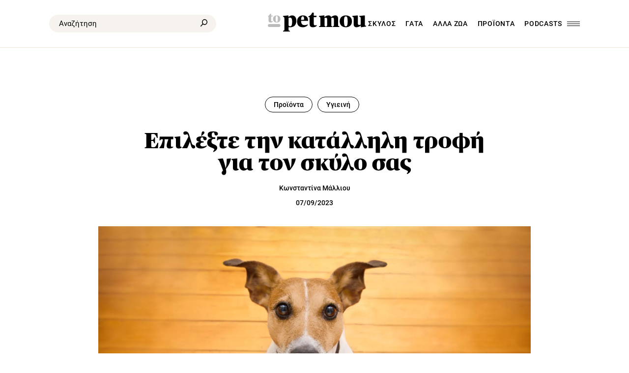

--- FILE ---
content_type: text/html; charset=UTF-8
request_url: https://www.topetmou.gr/proionta/epilexte-tin-katallili-trofi-gia-ton-skylo-sas/
body_size: 20615
content:
<!DOCTYPE html>
<html lang="el">
    <head>
        <meta charset="UTF-8">
        <meta http-equiv="X-UA-Compatible" content="IE=edge,chrome=1" />
        <meta name="viewport" content="width=device-width, initial-scale=1.0">
        <link rel="stylesheet" href="https://cdn.jsdelivr.net/npm/swiper@9/swiper-bundle.min.css" />
        <link rel="stylesheet" href="https://www.topetmou.gr/wp-content/themes/pets/styles/style.css?260113-104507">
        <link rel="stylesheet" href="https://www.topetmou.gr/wp-content/themes/pets/styles/categories.css?231219-120248">
        <link rel="stylesheet" href="https://www.topetmou.gr/wp-content/themes/pets/styles/articles.css?">
        <link rel="stylesheet" href="https://www.topetmou.gr/wp-content/themes/pets/styles/additional.css?231218-135401">
        <link rel="stylesheet" href="https://www.topetmou.gr/wp-content/themes/pets/styles/override.css?250129-103544">
        <!-- favicons -->
        <link rel="apple-touch-icon" sizes="57x57" href="https://www.topetmou.gr/wp-content/themes/pets/assets/favicons/apple-icon-57x57.png">
<link rel="apple-touch-icon" sizes="60x60" href="https://www.topetmou.gr/wp-content/themes/pets/assets/favicons/apple-icon-60x60.png">
<link rel="apple-touch-icon" sizes="72x72" href="https://www.topetmou.gr/wp-content/themes/pets/assets/favicons/apple-icon-72x72.png">
<link rel="apple-touch-icon" sizes="76x76" href="https://www.topetmou.gr/wp-content/themes/pets/assets/favicons/apple-icon-76x76.png">
<link rel="apple-touch-icon" sizes="114x114" href="https://www.topetmou.gr/wp-content/themes/pets/assets/favicons/apple-icon-114x114.png">
<link rel="apple-touch-icon" sizes="120x120" href="https://www.topetmou.gr/wp-content/themes/pets/assets/favicons/apple-icon-120x120.png">
<link rel="apple-touch-icon" sizes="144x144" href="https://www.topetmou.gr/wp-content/themes/pets/assets/favicons/apple-icon-144x144.png">
<link rel="apple-touch-icon" sizes="152x152" href="https://www.topetmou.gr/wp-content/themes/pets/assets/favicons/apple-icon-152x152.png">
<link rel="apple-touch-icon" sizes="180x180" href="https://www.topetmou.gr/wp-content/themes/pets/assets/favicons/apple-icon-180x180.png">
<link rel="icon" type="image/png" sizes="192x192"  href="https://www.topetmou.gr/wp-content/themes/pets/assets/favicons/android-icon-192x192.png">
<link rel="icon" type="image/png" sizes="32x32" href="https://www.topetmou.gr/wp-content/themes/pets/assets/favicons/favicon-32x32.png">
<link rel="icon" type="image/png" sizes="96x96" href="https://www.topetmou.gr/wp-content/themes/pets/assets/favicons/favicon-96x96.png">
<link rel="icon" type="image/png" sizes="16x16" href="https://www.topetmou.gr/wp-content/themes/pets/assets/favicons/favicon-16x16.png">
<link rel="manifest" href="https://www.topetmou.gr/wp-content/themes/pets/assets/favicons/manifest.json">
<meta name="msapplication-TileColor" content="#ffffff">
<meta name="msapplication-TileImage" content="https://www.topetmou.gr/wp-content/themes/pets/assets/favicons/ms-icon-144x144.png">
<meta name="theme-color" content="#ffffff"> 
        <meta name='robots' content='index, follow, max-image-preview:large, max-snippet:-1, max-video-preview:-1' />

	<!-- This site is optimized with the Yoast SEO plugin v22.3 - https://yoast.com/wordpress/plugins/seo/ -->
	<title>Επιλέξτε την κατάλληλη τροφή για τον σκύλο σας - topetmou</title>
	<meta name="description" content="Κάθε σκυλογονιός προσπαθεί να παρέχει στο αγαπημένο του τετράποδο φιλαράκι τα καλύτερα. Από το πιο άνετο και μεγάλο κρεβάτι, μέχρι την καλύτερη τροφή και" />
	<link rel="canonical" href="https://www.topetmou.gr/proionta/epilexte-tin-katallili-trofi-gia-ton-skylo-sas/" />
	<meta property="og:locale" content="en_US" />
	<meta property="og:type" content="article" />
	<meta property="og:title" content="Επιλέξτε την κατάλληλη τροφή για τον σκύλο σας" />
	<meta property="og:description" content="Κάθε σκυλογονιός προσπαθεί να παρέχει στο αγαπημένο του τετράποδο φιλαράκι τα καλύτερα. Από το πιο άνετο και μεγάλο κρεβάτι, μέχρι την καλύτερη τροφή και λιχουδιές που κυκλοφορούν. Και πώς να μην το κάνει άλλωστε, αφού η αγάπη που παίρνουμε και δίνουμε σε αυτά τα χνουδωτά τετράποδα πλασματάκια είναι ανιδιοτελής, άνευ όρων, πάντα και για πάντα. [&hellip;]" />
	<meta property="og:url" content="https://www.topetmou.gr/proionta/epilexte-tin-katallili-trofi-gia-ton-skylo-sas/" />
	<meta property="og:site_name" content="topetmou" />
	<meta property="article:publisher" content="https://www.facebook.com/Topetmou/" />
	<meta property="article:published_time" content="2023-09-07T07:56:34+00:00" />
	<meta property="og:image" content="https://www.topetmou.gr/wp-content/uploads/2023/08/shutterstock_529157980-scaled.jpg" />
	<meta property="og:image:width" content="2560" />
	<meta property="og:image:height" content="1707" />
	<meta property="og:image:type" content="image/jpeg" />
	<meta name="author" content="konstantina" />
	<meta name="twitter:card" content="summary_large_image" />
	<meta name="twitter:label1" content="Written by" />
	<meta name="twitter:data1" content="konstantina" />
	<script type="application/ld+json" class="yoast-schema-graph">{"@context":"https://schema.org","@graph":[{"@type":"NewsArticle","@id":"https://www.topetmou.gr/proionta/epilexte-tin-katallili-trofi-gia-ton-skylo-sas/#article","isPartOf":{"@id":"https://www.topetmou.gr/proionta/epilexte-tin-katallili-trofi-gia-ton-skylo-sas/"},"author":{"name":"konstantina","@id":"https://www.topetmou.gr/#/schema/person/fded988da3edd4f47b7aad025f1ecf38"},"headline":"Επιλέξτε την κατάλληλη τροφή για τον σκύλο σας","datePublished":"2023-09-07T07:56:34+00:00","dateModified":"2023-09-07T07:56:34+00:00","mainEntityOfPage":{"@id":"https://www.topetmou.gr/proionta/epilexte-tin-katallili-trofi-gia-ton-skylo-sas/"},"wordCount":60,"commentCount":0,"publisher":{"@id":"https://www.topetmou.gr/#organization"},"image":{"@id":"https://www.topetmou.gr/proionta/epilexte-tin-katallili-trofi-gia-ton-skylo-sas/#primaryimage"},"thumbnailUrl":"https://www.topetmou.gr/wp-content/uploads/2023/08/shutterstock_529157980-scaled.jpg","keywords":["PET CITY","ΓΑΤΑ","ΣΚΥΛΟΣ"],"articleSection":["Προϊόντα","Υγιεινή"],"inLanguage":"en-US","potentialAction":[{"@type":"CommentAction","name":"Comment","target":["https://www.topetmou.gr/proionta/epilexte-tin-katallili-trofi-gia-ton-skylo-sas/#respond"]}]},{"@type":"WebPage","@id":"https://www.topetmou.gr/proionta/epilexte-tin-katallili-trofi-gia-ton-skylo-sas/","url":"https://www.topetmou.gr/proionta/epilexte-tin-katallili-trofi-gia-ton-skylo-sas/","name":"Επιλέξτε την κατάλληλη τροφή για τον σκύλο σας - topetmou","isPartOf":{"@id":"https://www.topetmou.gr/#website"},"primaryImageOfPage":{"@id":"https://www.topetmou.gr/proionta/epilexte-tin-katallili-trofi-gia-ton-skylo-sas/#primaryimage"},"image":{"@id":"https://www.topetmou.gr/proionta/epilexte-tin-katallili-trofi-gia-ton-skylo-sas/#primaryimage"},"thumbnailUrl":"https://www.topetmou.gr/wp-content/uploads/2023/08/shutterstock_529157980-scaled.jpg","datePublished":"2023-09-07T07:56:34+00:00","dateModified":"2023-09-07T07:56:34+00:00","description":"Κάθε σκυλογονιός προσπαθεί να παρέχει στο αγαπημένο του τετράποδο φιλαράκι τα καλύτερα. Από το πιο άνετο και μεγάλο κρεβάτι, μέχρι την καλύτερη τροφή και","breadcrumb":{"@id":"https://www.topetmou.gr/proionta/epilexte-tin-katallili-trofi-gia-ton-skylo-sas/#breadcrumb"},"inLanguage":"en-US","potentialAction":[{"@type":"ReadAction","target":["https://www.topetmou.gr/proionta/epilexte-tin-katallili-trofi-gia-ton-skylo-sas/"]}]},{"@type":"ImageObject","inLanguage":"en-US","@id":"https://www.topetmou.gr/proionta/epilexte-tin-katallili-trofi-gia-ton-skylo-sas/#primaryimage","url":"https://www.topetmou.gr/wp-content/uploads/2023/08/shutterstock_529157980-scaled.jpg","contentUrl":"https://www.topetmou.gr/wp-content/uploads/2023/08/shutterstock_529157980-scaled.jpg","width":2560,"height":1707},{"@type":"BreadcrumbList","@id":"https://www.topetmou.gr/proionta/epilexte-tin-katallili-trofi-gia-ton-skylo-sas/#breadcrumb","itemListElement":[{"@type":"ListItem","position":1,"name":"Home","item":"https://www.topetmou.gr/"},{"@type":"ListItem","position":2,"name":"Επιλέξτε την κατάλληλη τροφή για τον σκύλο σας"}]},{"@type":"WebSite","@id":"https://www.topetmou.gr/#website","url":"https://www.topetmou.gr/","name":"Topetmou","description":"","publisher":{"@id":"https://www.topetmou.gr/#organization"},"potentialAction":[{"@type":"SearchAction","target":{"@type":"EntryPoint","urlTemplate":"https://www.topetmou.gr/?s={search_term_string}"},"query-input":"required name=search_term_string"}],"inLanguage":"en-US"},{"@type":"Organization","@id":"https://www.topetmou.gr/#organization","name":"Topetmou","url":"https://www.topetmou.gr/","logo":{"@type":"ImageObject","inLanguage":"en-US","@id":"https://www.topetmou.gr/#/schema/logo/image/","url":"https://www.topetmou.gr/wp-content/uploads/2023/06/topetSquare.jpg","contentUrl":"https://www.topetmou.gr/wp-content/uploads/2023/06/topetSquare.jpg","width":1500,"height":1500,"caption":"Topetmou"},"image":{"@id":"https://www.topetmou.gr/#/schema/logo/image/"},"sameAs":["https://www.facebook.com/Topetmou/","https://www.instagram.com/topetmou/"]},{"@type":"Person","@id":"https://www.topetmou.gr/#/schema/person/fded988da3edd4f47b7aad025f1ecf38","name":"konstantina","image":{"@type":"ImageObject","inLanguage":"en-US","@id":"https://www.topetmou.gr/#/schema/person/image/","url":"https://secure.gravatar.com/avatar/65deb87cf8eab35f28d666951e8a2917f16de02bc940e4c0011e4d6f7c9e0843?s=96&d=mm&r=g","contentUrl":"https://secure.gravatar.com/avatar/65deb87cf8eab35f28d666951e8a2917f16de02bc940e4c0011e4d6f7c9e0843?s=96&d=mm&r=g","caption":"konstantina"},"url":"https://www.topetmou.gr/author/konstantina/"}]}</script>
	<!-- / Yoast SEO plugin. -->


<link rel='dns-prefetch' href='//www.topetmou.gr' />
<link rel="alternate" title="oEmbed (JSON)" type="application/json+oembed" href="https://www.topetmou.gr/wp-json/oembed/1.0/embed?url=https%3A%2F%2Fwww.topetmou.gr%2Fproionta%2Fepilexte-tin-katallili-trofi-gia-ton-skylo-sas%2F" />
<link rel="alternate" title="oEmbed (XML)" type="text/xml+oembed" href="https://www.topetmou.gr/wp-json/oembed/1.0/embed?url=https%3A%2F%2Fwww.topetmou.gr%2Fproionta%2Fepilexte-tin-katallili-trofi-gia-ton-skylo-sas%2F&#038;format=xml" />
<style id='wp-img-auto-sizes-contain-inline-css' type='text/css'>
img:is([sizes=auto i],[sizes^="auto," i]){contain-intrinsic-size:3000px 1500px}
/*# sourceURL=wp-img-auto-sizes-contain-inline-css */
</style>
<style id='wp-emoji-styles-inline-css' type='text/css'>

	img.wp-smiley, img.emoji {
		display: inline !important;
		border: none !important;
		box-shadow: none !important;
		height: 1em !important;
		width: 1em !important;
		margin: 0 0.07em !important;
		vertical-align: -0.1em !important;
		background: none !important;
		padding: 0 !important;
	}
/*# sourceURL=wp-emoji-styles-inline-css */
</style>
<style id='wp-block-library-inline-css' type='text/css'>
:root{--wp-block-synced-color:#7a00df;--wp-block-synced-color--rgb:122,0,223;--wp-bound-block-color:var(--wp-block-synced-color);--wp-editor-canvas-background:#ddd;--wp-admin-theme-color:#007cba;--wp-admin-theme-color--rgb:0,124,186;--wp-admin-theme-color-darker-10:#006ba1;--wp-admin-theme-color-darker-10--rgb:0,107,160.5;--wp-admin-theme-color-darker-20:#005a87;--wp-admin-theme-color-darker-20--rgb:0,90,135;--wp-admin-border-width-focus:2px}@media (min-resolution:192dpi){:root{--wp-admin-border-width-focus:1.5px}}.wp-element-button{cursor:pointer}:root .has-very-light-gray-background-color{background-color:#eee}:root .has-very-dark-gray-background-color{background-color:#313131}:root .has-very-light-gray-color{color:#eee}:root .has-very-dark-gray-color{color:#313131}:root .has-vivid-green-cyan-to-vivid-cyan-blue-gradient-background{background:linear-gradient(135deg,#00d084,#0693e3)}:root .has-purple-crush-gradient-background{background:linear-gradient(135deg,#34e2e4,#4721fb 50%,#ab1dfe)}:root .has-hazy-dawn-gradient-background{background:linear-gradient(135deg,#faaca8,#dad0ec)}:root .has-subdued-olive-gradient-background{background:linear-gradient(135deg,#fafae1,#67a671)}:root .has-atomic-cream-gradient-background{background:linear-gradient(135deg,#fdd79a,#004a59)}:root .has-nightshade-gradient-background{background:linear-gradient(135deg,#330968,#31cdcf)}:root .has-midnight-gradient-background{background:linear-gradient(135deg,#020381,#2874fc)}:root{--wp--preset--font-size--normal:16px;--wp--preset--font-size--huge:42px}.has-regular-font-size{font-size:1em}.has-larger-font-size{font-size:2.625em}.has-normal-font-size{font-size:var(--wp--preset--font-size--normal)}.has-huge-font-size{font-size:var(--wp--preset--font-size--huge)}.has-text-align-center{text-align:center}.has-text-align-left{text-align:left}.has-text-align-right{text-align:right}.has-fit-text{white-space:nowrap!important}#end-resizable-editor-section{display:none}.aligncenter{clear:both}.items-justified-left{justify-content:flex-start}.items-justified-center{justify-content:center}.items-justified-right{justify-content:flex-end}.items-justified-space-between{justify-content:space-between}.screen-reader-text{border:0;clip-path:inset(50%);height:1px;margin:-1px;overflow:hidden;padding:0;position:absolute;width:1px;word-wrap:normal!important}.screen-reader-text:focus{background-color:#ddd;clip-path:none;color:#444;display:block;font-size:1em;height:auto;left:5px;line-height:normal;padding:15px 23px 14px;text-decoration:none;top:5px;width:auto;z-index:100000}html :where(.has-border-color){border-style:solid}html :where([style*=border-top-color]){border-top-style:solid}html :where([style*=border-right-color]){border-right-style:solid}html :where([style*=border-bottom-color]){border-bottom-style:solid}html :where([style*=border-left-color]){border-left-style:solid}html :where([style*=border-width]){border-style:solid}html :where([style*=border-top-width]){border-top-style:solid}html :where([style*=border-right-width]){border-right-style:solid}html :where([style*=border-bottom-width]){border-bottom-style:solid}html :where([style*=border-left-width]){border-left-style:solid}html :where(img[class*=wp-image-]){height:auto;max-width:100%}:where(figure){margin:0 0 1em}html :where(.is-position-sticky){--wp-admin--admin-bar--position-offset:var(--wp-admin--admin-bar--height,0px)}@media screen and (max-width:600px){html :where(.is-position-sticky){--wp-admin--admin-bar--position-offset:0px}}

/*# sourceURL=wp-block-library-inline-css */
</style><style id='wp-block-image-inline-css' type='text/css'>
.wp-block-image>a,.wp-block-image>figure>a{display:inline-block}.wp-block-image img{box-sizing:border-box;height:auto;max-width:100%;vertical-align:bottom}@media not (prefers-reduced-motion){.wp-block-image img.hide{visibility:hidden}.wp-block-image img.show{animation:show-content-image .4s}}.wp-block-image[style*=border-radius] img,.wp-block-image[style*=border-radius]>a{border-radius:inherit}.wp-block-image.has-custom-border img{box-sizing:border-box}.wp-block-image.aligncenter{text-align:center}.wp-block-image.alignfull>a,.wp-block-image.alignwide>a{width:100%}.wp-block-image.alignfull img,.wp-block-image.alignwide img{height:auto;width:100%}.wp-block-image .aligncenter,.wp-block-image .alignleft,.wp-block-image .alignright,.wp-block-image.aligncenter,.wp-block-image.alignleft,.wp-block-image.alignright{display:table}.wp-block-image .aligncenter>figcaption,.wp-block-image .alignleft>figcaption,.wp-block-image .alignright>figcaption,.wp-block-image.aligncenter>figcaption,.wp-block-image.alignleft>figcaption,.wp-block-image.alignright>figcaption{caption-side:bottom;display:table-caption}.wp-block-image .alignleft{float:left;margin:.5em 1em .5em 0}.wp-block-image .alignright{float:right;margin:.5em 0 .5em 1em}.wp-block-image .aligncenter{margin-left:auto;margin-right:auto}.wp-block-image :where(figcaption){margin-bottom:1em;margin-top:.5em}.wp-block-image.is-style-circle-mask img{border-radius:9999px}@supports ((-webkit-mask-image:none) or (mask-image:none)) or (-webkit-mask-image:none){.wp-block-image.is-style-circle-mask img{border-radius:0;-webkit-mask-image:url('data:image/svg+xml;utf8,<svg viewBox="0 0 100 100" xmlns="http://www.w3.org/2000/svg"><circle cx="50" cy="50" r="50"/></svg>');mask-image:url('data:image/svg+xml;utf8,<svg viewBox="0 0 100 100" xmlns="http://www.w3.org/2000/svg"><circle cx="50" cy="50" r="50"/></svg>');mask-mode:alpha;-webkit-mask-position:center;mask-position:center;-webkit-mask-repeat:no-repeat;mask-repeat:no-repeat;-webkit-mask-size:contain;mask-size:contain}}:root :where(.wp-block-image.is-style-rounded img,.wp-block-image .is-style-rounded img){border-radius:9999px}.wp-block-image figure{margin:0}.wp-lightbox-container{display:flex;flex-direction:column;position:relative}.wp-lightbox-container img{cursor:zoom-in}.wp-lightbox-container img:hover+button{opacity:1}.wp-lightbox-container button{align-items:center;backdrop-filter:blur(16px) saturate(180%);background-color:#5a5a5a40;border:none;border-radius:4px;cursor:zoom-in;display:flex;height:20px;justify-content:center;opacity:0;padding:0;position:absolute;right:16px;text-align:center;top:16px;width:20px;z-index:100}@media not (prefers-reduced-motion){.wp-lightbox-container button{transition:opacity .2s ease}}.wp-lightbox-container button:focus-visible{outline:3px auto #5a5a5a40;outline:3px auto -webkit-focus-ring-color;outline-offset:3px}.wp-lightbox-container button:hover{cursor:pointer;opacity:1}.wp-lightbox-container button:focus{opacity:1}.wp-lightbox-container button:focus,.wp-lightbox-container button:hover,.wp-lightbox-container button:not(:hover):not(:active):not(.has-background){background-color:#5a5a5a40;border:none}.wp-lightbox-overlay{box-sizing:border-box;cursor:zoom-out;height:100vh;left:0;overflow:hidden;position:fixed;top:0;visibility:hidden;width:100%;z-index:100000}.wp-lightbox-overlay .close-button{align-items:center;cursor:pointer;display:flex;justify-content:center;min-height:40px;min-width:40px;padding:0;position:absolute;right:calc(env(safe-area-inset-right) + 16px);top:calc(env(safe-area-inset-top) + 16px);z-index:5000000}.wp-lightbox-overlay .close-button:focus,.wp-lightbox-overlay .close-button:hover,.wp-lightbox-overlay .close-button:not(:hover):not(:active):not(.has-background){background:none;border:none}.wp-lightbox-overlay .lightbox-image-container{height:var(--wp--lightbox-container-height);left:50%;overflow:hidden;position:absolute;top:50%;transform:translate(-50%,-50%);transform-origin:top left;width:var(--wp--lightbox-container-width);z-index:9999999999}.wp-lightbox-overlay .wp-block-image{align-items:center;box-sizing:border-box;display:flex;height:100%;justify-content:center;margin:0;position:relative;transform-origin:0 0;width:100%;z-index:3000000}.wp-lightbox-overlay .wp-block-image img{height:var(--wp--lightbox-image-height);min-height:var(--wp--lightbox-image-height);min-width:var(--wp--lightbox-image-width);width:var(--wp--lightbox-image-width)}.wp-lightbox-overlay .wp-block-image figcaption{display:none}.wp-lightbox-overlay button{background:none;border:none}.wp-lightbox-overlay .scrim{background-color:#fff;height:100%;opacity:.9;position:absolute;width:100%;z-index:2000000}.wp-lightbox-overlay.active{visibility:visible}@media not (prefers-reduced-motion){.wp-lightbox-overlay.active{animation:turn-on-visibility .25s both}.wp-lightbox-overlay.active img{animation:turn-on-visibility .35s both}.wp-lightbox-overlay.show-closing-animation:not(.active){animation:turn-off-visibility .35s both}.wp-lightbox-overlay.show-closing-animation:not(.active) img{animation:turn-off-visibility .25s both}.wp-lightbox-overlay.zoom.active{animation:none;opacity:1;visibility:visible}.wp-lightbox-overlay.zoom.active .lightbox-image-container{animation:lightbox-zoom-in .4s}.wp-lightbox-overlay.zoom.active .lightbox-image-container img{animation:none}.wp-lightbox-overlay.zoom.active .scrim{animation:turn-on-visibility .4s forwards}.wp-lightbox-overlay.zoom.show-closing-animation:not(.active){animation:none}.wp-lightbox-overlay.zoom.show-closing-animation:not(.active) .lightbox-image-container{animation:lightbox-zoom-out .4s}.wp-lightbox-overlay.zoom.show-closing-animation:not(.active) .lightbox-image-container img{animation:none}.wp-lightbox-overlay.zoom.show-closing-animation:not(.active) .scrim{animation:turn-off-visibility .4s forwards}}@keyframes show-content-image{0%{visibility:hidden}99%{visibility:hidden}to{visibility:visible}}@keyframes turn-on-visibility{0%{opacity:0}to{opacity:1}}@keyframes turn-off-visibility{0%{opacity:1;visibility:visible}99%{opacity:0;visibility:visible}to{opacity:0;visibility:hidden}}@keyframes lightbox-zoom-in{0%{transform:translate(calc((-100vw + var(--wp--lightbox-scrollbar-width))/2 + var(--wp--lightbox-initial-left-position)),calc(-50vh + var(--wp--lightbox-initial-top-position))) scale(var(--wp--lightbox-scale))}to{transform:translate(-50%,-50%) scale(1)}}@keyframes lightbox-zoom-out{0%{transform:translate(-50%,-50%) scale(1);visibility:visible}99%{visibility:visible}to{transform:translate(calc((-100vw + var(--wp--lightbox-scrollbar-width))/2 + var(--wp--lightbox-initial-left-position)),calc(-50vh + var(--wp--lightbox-initial-top-position))) scale(var(--wp--lightbox-scale));visibility:hidden}}
/*# sourceURL=https://www.topetmou.gr/wp-includes/blocks/image/style.min.css */
</style>
<style id='global-styles-inline-css' type='text/css'>
:root{--wp--preset--aspect-ratio--square: 1;--wp--preset--aspect-ratio--4-3: 4/3;--wp--preset--aspect-ratio--3-4: 3/4;--wp--preset--aspect-ratio--3-2: 3/2;--wp--preset--aspect-ratio--2-3: 2/3;--wp--preset--aspect-ratio--16-9: 16/9;--wp--preset--aspect-ratio--9-16: 9/16;--wp--preset--color--black: #000000;--wp--preset--color--cyan-bluish-gray: #abb8c3;--wp--preset--color--white: #ffffff;--wp--preset--color--pale-pink: #f78da7;--wp--preset--color--vivid-red: #cf2e2e;--wp--preset--color--luminous-vivid-orange: #ff6900;--wp--preset--color--luminous-vivid-amber: #fcb900;--wp--preset--color--light-green-cyan: #7bdcb5;--wp--preset--color--vivid-green-cyan: #00d084;--wp--preset--color--pale-cyan-blue: #8ed1fc;--wp--preset--color--vivid-cyan-blue: #0693e3;--wp--preset--color--vivid-purple: #9b51e0;--wp--preset--gradient--vivid-cyan-blue-to-vivid-purple: linear-gradient(135deg,rgb(6,147,227) 0%,rgb(155,81,224) 100%);--wp--preset--gradient--light-green-cyan-to-vivid-green-cyan: linear-gradient(135deg,rgb(122,220,180) 0%,rgb(0,208,130) 100%);--wp--preset--gradient--luminous-vivid-amber-to-luminous-vivid-orange: linear-gradient(135deg,rgb(252,185,0) 0%,rgb(255,105,0) 100%);--wp--preset--gradient--luminous-vivid-orange-to-vivid-red: linear-gradient(135deg,rgb(255,105,0) 0%,rgb(207,46,46) 100%);--wp--preset--gradient--very-light-gray-to-cyan-bluish-gray: linear-gradient(135deg,rgb(238,238,238) 0%,rgb(169,184,195) 100%);--wp--preset--gradient--cool-to-warm-spectrum: linear-gradient(135deg,rgb(74,234,220) 0%,rgb(151,120,209) 20%,rgb(207,42,186) 40%,rgb(238,44,130) 60%,rgb(251,105,98) 80%,rgb(254,248,76) 100%);--wp--preset--gradient--blush-light-purple: linear-gradient(135deg,rgb(255,206,236) 0%,rgb(152,150,240) 100%);--wp--preset--gradient--blush-bordeaux: linear-gradient(135deg,rgb(254,205,165) 0%,rgb(254,45,45) 50%,rgb(107,0,62) 100%);--wp--preset--gradient--luminous-dusk: linear-gradient(135deg,rgb(255,203,112) 0%,rgb(199,81,192) 50%,rgb(65,88,208) 100%);--wp--preset--gradient--pale-ocean: linear-gradient(135deg,rgb(255,245,203) 0%,rgb(182,227,212) 50%,rgb(51,167,181) 100%);--wp--preset--gradient--electric-grass: linear-gradient(135deg,rgb(202,248,128) 0%,rgb(113,206,126) 100%);--wp--preset--gradient--midnight: linear-gradient(135deg,rgb(2,3,129) 0%,rgb(40,116,252) 100%);--wp--preset--font-size--small: 13px;--wp--preset--font-size--medium: 20px;--wp--preset--font-size--large: 36px;--wp--preset--font-size--x-large: 42px;--wp--preset--spacing--20: 0.44rem;--wp--preset--spacing--30: 0.67rem;--wp--preset--spacing--40: 1rem;--wp--preset--spacing--50: 1.5rem;--wp--preset--spacing--60: 2.25rem;--wp--preset--spacing--70: 3.38rem;--wp--preset--spacing--80: 5.06rem;--wp--preset--shadow--natural: 6px 6px 9px rgba(0, 0, 0, 0.2);--wp--preset--shadow--deep: 12px 12px 50px rgba(0, 0, 0, 0.4);--wp--preset--shadow--sharp: 6px 6px 0px rgba(0, 0, 0, 0.2);--wp--preset--shadow--outlined: 6px 6px 0px -3px rgb(255, 255, 255), 6px 6px rgb(0, 0, 0);--wp--preset--shadow--crisp: 6px 6px 0px rgb(0, 0, 0);}:where(.is-layout-flex){gap: 0.5em;}:where(.is-layout-grid){gap: 0.5em;}body .is-layout-flex{display: flex;}.is-layout-flex{flex-wrap: wrap;align-items: center;}.is-layout-flex > :is(*, div){margin: 0;}body .is-layout-grid{display: grid;}.is-layout-grid > :is(*, div){margin: 0;}:where(.wp-block-columns.is-layout-flex){gap: 2em;}:where(.wp-block-columns.is-layout-grid){gap: 2em;}:where(.wp-block-post-template.is-layout-flex){gap: 1.25em;}:where(.wp-block-post-template.is-layout-grid){gap: 1.25em;}.has-black-color{color: var(--wp--preset--color--black) !important;}.has-cyan-bluish-gray-color{color: var(--wp--preset--color--cyan-bluish-gray) !important;}.has-white-color{color: var(--wp--preset--color--white) !important;}.has-pale-pink-color{color: var(--wp--preset--color--pale-pink) !important;}.has-vivid-red-color{color: var(--wp--preset--color--vivid-red) !important;}.has-luminous-vivid-orange-color{color: var(--wp--preset--color--luminous-vivid-orange) !important;}.has-luminous-vivid-amber-color{color: var(--wp--preset--color--luminous-vivid-amber) !important;}.has-light-green-cyan-color{color: var(--wp--preset--color--light-green-cyan) !important;}.has-vivid-green-cyan-color{color: var(--wp--preset--color--vivid-green-cyan) !important;}.has-pale-cyan-blue-color{color: var(--wp--preset--color--pale-cyan-blue) !important;}.has-vivid-cyan-blue-color{color: var(--wp--preset--color--vivid-cyan-blue) !important;}.has-vivid-purple-color{color: var(--wp--preset--color--vivid-purple) !important;}.has-black-background-color{background-color: var(--wp--preset--color--black) !important;}.has-cyan-bluish-gray-background-color{background-color: var(--wp--preset--color--cyan-bluish-gray) !important;}.has-white-background-color{background-color: var(--wp--preset--color--white) !important;}.has-pale-pink-background-color{background-color: var(--wp--preset--color--pale-pink) !important;}.has-vivid-red-background-color{background-color: var(--wp--preset--color--vivid-red) !important;}.has-luminous-vivid-orange-background-color{background-color: var(--wp--preset--color--luminous-vivid-orange) !important;}.has-luminous-vivid-amber-background-color{background-color: var(--wp--preset--color--luminous-vivid-amber) !important;}.has-light-green-cyan-background-color{background-color: var(--wp--preset--color--light-green-cyan) !important;}.has-vivid-green-cyan-background-color{background-color: var(--wp--preset--color--vivid-green-cyan) !important;}.has-pale-cyan-blue-background-color{background-color: var(--wp--preset--color--pale-cyan-blue) !important;}.has-vivid-cyan-blue-background-color{background-color: var(--wp--preset--color--vivid-cyan-blue) !important;}.has-vivid-purple-background-color{background-color: var(--wp--preset--color--vivid-purple) !important;}.has-black-border-color{border-color: var(--wp--preset--color--black) !important;}.has-cyan-bluish-gray-border-color{border-color: var(--wp--preset--color--cyan-bluish-gray) !important;}.has-white-border-color{border-color: var(--wp--preset--color--white) !important;}.has-pale-pink-border-color{border-color: var(--wp--preset--color--pale-pink) !important;}.has-vivid-red-border-color{border-color: var(--wp--preset--color--vivid-red) !important;}.has-luminous-vivid-orange-border-color{border-color: var(--wp--preset--color--luminous-vivid-orange) !important;}.has-luminous-vivid-amber-border-color{border-color: var(--wp--preset--color--luminous-vivid-amber) !important;}.has-light-green-cyan-border-color{border-color: var(--wp--preset--color--light-green-cyan) !important;}.has-vivid-green-cyan-border-color{border-color: var(--wp--preset--color--vivid-green-cyan) !important;}.has-pale-cyan-blue-border-color{border-color: var(--wp--preset--color--pale-cyan-blue) !important;}.has-vivid-cyan-blue-border-color{border-color: var(--wp--preset--color--vivid-cyan-blue) !important;}.has-vivid-purple-border-color{border-color: var(--wp--preset--color--vivid-purple) !important;}.has-vivid-cyan-blue-to-vivid-purple-gradient-background{background: var(--wp--preset--gradient--vivid-cyan-blue-to-vivid-purple) !important;}.has-light-green-cyan-to-vivid-green-cyan-gradient-background{background: var(--wp--preset--gradient--light-green-cyan-to-vivid-green-cyan) !important;}.has-luminous-vivid-amber-to-luminous-vivid-orange-gradient-background{background: var(--wp--preset--gradient--luminous-vivid-amber-to-luminous-vivid-orange) !important;}.has-luminous-vivid-orange-to-vivid-red-gradient-background{background: var(--wp--preset--gradient--luminous-vivid-orange-to-vivid-red) !important;}.has-very-light-gray-to-cyan-bluish-gray-gradient-background{background: var(--wp--preset--gradient--very-light-gray-to-cyan-bluish-gray) !important;}.has-cool-to-warm-spectrum-gradient-background{background: var(--wp--preset--gradient--cool-to-warm-spectrum) !important;}.has-blush-light-purple-gradient-background{background: var(--wp--preset--gradient--blush-light-purple) !important;}.has-blush-bordeaux-gradient-background{background: var(--wp--preset--gradient--blush-bordeaux) !important;}.has-luminous-dusk-gradient-background{background: var(--wp--preset--gradient--luminous-dusk) !important;}.has-pale-ocean-gradient-background{background: var(--wp--preset--gradient--pale-ocean) !important;}.has-electric-grass-gradient-background{background: var(--wp--preset--gradient--electric-grass) !important;}.has-midnight-gradient-background{background: var(--wp--preset--gradient--midnight) !important;}.has-small-font-size{font-size: var(--wp--preset--font-size--small) !important;}.has-medium-font-size{font-size: var(--wp--preset--font-size--medium) !important;}.has-large-font-size{font-size: var(--wp--preset--font-size--large) !important;}.has-x-large-font-size{font-size: var(--wp--preset--font-size--x-large) !important;}
/*# sourceURL=global-styles-inline-css */
</style>

<style id='classic-theme-styles-inline-css' type='text/css'>
/*! This file is auto-generated */
.wp-block-button__link{color:#fff;background-color:#32373c;border-radius:9999px;box-shadow:none;text-decoration:none;padding:calc(.667em + 2px) calc(1.333em + 2px);font-size:1.125em}.wp-block-file__button{background:#32373c;color:#fff;text-decoration:none}
/*# sourceURL=/wp-includes/css/classic-themes.min.css */
</style>
<link rel='stylesheet' id='wp-block-paragraph-css' href='https://www.topetmou.gr/wp-includes/blocks/paragraph/style.min.css?ver=6.9' type='text/css' media='all' />
<link rel="https://api.w.org/" href="https://www.topetmou.gr/wp-json/" /><link rel="alternate" title="JSON" type="application/json" href="https://www.topetmou.gr/wp-json/wp/v2/posts/6291" /><link rel="EditURI" type="application/rsd+xml" title="RSD" href="https://www.topetmou.gr/xmlrpc.php?rsd" />
<meta name="generator" content="WordPress 6.9" />
<link rel='shortlink' href='https://www.topetmou.gr/?p=6291' />
    </head>
    <script>
        //Ad targeting
        var Rootcategory = 'Προϊόντα';
        var Category = 'Προϊόντα,Υγιεινή';
        var Type = 'post';
        var Article = "6291";
                var Tags = "PET CITY,ΓΑΤΑ,ΣΚΥΛΟΣ";
            </script>
        <body page="single-item" class="single-item">
    <header class="main-header">
            <div class="header flex space center">
                <div class="searchbar flex space">
                    <button type="submit" form="search" class="search-icon">
                        <img src="https://www.topetmou.gr/wp-content/themes/pets/assets/icons/search.svg">
                    </button>
		    <div class="mob-search-icon">
			<img src="https://www.topetmou.gr/wp-content/themes/pets/assets/icons/search.svg">
		    </div>
                    <form role="search" action="/" id="search">
                    	<input type="search" class="input-search" name="s" placeholder="Αναζήτηση">
                    </form>
                </div>
                <div class="logo">
                    <h1><a href="https://www.topetmou.gr"><img src="https://www.topetmou.gr/wp-content/themes/pets/assets/img/topetmou-logo.svg" width="200" height="40" alt="logo"/></a></h1>
                </div><!-- topetmou-logo.svg 190/36 topetmou-logo.png -->
                <div class="menu flex">
                    <ul class="desktop-menu flex space">
                        <li class="dog"><a href="/skylos/">ΣΚΥΛΟΣ</a></li>
                        <li class="cat"><a href="/gata/">ΓΑΤΑ</a></li>
                        <li class="other"><a href="/alla-katikoidia/">ΑΛΛΑ ΖΩΑ</a></li>
                        <li class="category"><a href="/proionta/">ΠΡΟΪΟΝΤΑ</a></li>
                        <li class="category"><a href="/podcasts/">PODCASTS</a></li>
                    </ul>
                    <div class="burger-menu">
                        <span></span>
                        <span></span>
                        <span></span>
                    </div>
                </div>
            </div>

            <div class="mob-search">
		    <button type="submit" form="mob-search" class="mob-search-btn">
                        <img src="https://www.topetmou.gr/wp-content/themes/pets/assets/icons/search.svg">
                    </button>

                    <form role="search" action="/" class="mob-search-wrapper" id="mob-search">
                        <input type="text" class="mob-input-search" name="s" placeholder="Αναζήτηση">
                    </form>
                    <div class="mob-search-exit">
                        <span></span>
                        <span></span>
                    </div>
            </div>
        </header>
        <nav>
            <div class="menu-open" id="menu">
                <div class="columns flex">
                    <div class="column">
                        <ul>
                            <li>
                                <div class="category dog">
                                    <a href="/skylos/"><h5>Σκύλος</h5></a>
                                </div>
                            </li>
                            <li><a href="/skylos/igia-skilou/">Υγεία</a></li>
                            <li><a href="/skylos/diatrofi/">Διατροφή</a></li>
                            <li><a href="/skylos/ekpedefsi/">Εκπαίδευση</a></li>
                            <li><a href="/skylos/lifestyle/">Lifestyle</a></li>
                            <!-- <li><a href="/skylos/files/">Φυλές</a></li> -->
                        </ul>
                    </div>
                    <div class="column">
                        <ul>
                            <li>
                                <div class="category cat">
                                    <a href="/gata/"><h5>Γάτα</h5></a>
                                </div>
                            </li>
                            <li><a href="/gata/igia-gata/">Υγεία</a></li>
                            <li><a href="/gata/diatrofi-gata/">Διατροφή</a></li>
                            <li><a href="/gata/ekpedefsi-gata/">Εκπαίδευση</a></li>
                            <li><a href="/gata/lifestyle-gata/">Lifestyle</a></li>
                            <!-- <li><a href="/gata/files-gata/">Φυλές</a></li> -->
                        </ul>
                    </div>
                    <div class="column">
                        <ul>
                            <li>
                                <div class="category other">
                                    <a href="/alla-katikoidia/"><h5>Άλλα ζώα</h5></a>
                                </div>
                            </li>
                            <li><a href="/alla-katikoidia/igia/">Υγεία</a></li>
                            <li><a href="/alla-katikoidia/diatrofi-alla-katikoidia/">Διατροφή</a></li>
                            <!--<li><a href="#">Εκπαίδευση</a></li>-->
                            <li><a href="/alla-katikoidia/lifestyle-alla-katikoidia/">Lifestyle</a></li>

                        </ul>
                    </div>
                    <div class="column">
                        <ul>
                            <li>
                                <div class="category black">
                                    <a href="/proionta/"><h5>Προϊόντα</h5></a>
                                </div>
                            </li>
                            <li><a href="/proionta/axesouar/">Αξεσουάρ</a></li>
                            <li><a href="/proionta/igiini/">Υγιεινή</a></li>
                            <li><a href="/proionta/kallopismos/">Καλλωπισμός</a></li>
                        </ul>
                    </div>
                </div>
                    <div class="mobile-nav">
                        <div class="mobile-wrapper">
                            <div class="mobile-column">
                                <input type="radio" id="tab-1" name="tabs">
                                <label for="tab-1">
                                    <div class="mobile-title all-articles">
                                        <h1><a href="/skylos/">Σκύλος</a></h1>
                                    </div>
                                </label>
                                <ul class="mobile-list">
                                    <li><a href="/skylos/igia-skilou/">Υγεία</a></li>
                                    <li><a href="/skylos/diatrofi/">Διατροφή</a></li>
                                    <li><a href="/skylos/ekpedefsi/">Εκπαίδευση</a></li>
                                    <li><a href="/skylos/lifestyle/">Lifestyle</a></li>
                                    <!-- <li><a href="/skylos/files/">Φυλές</a></li>-->
                                </ul>
                            </div>
                        </div>
                        <div class="mobile-wrapper">
                            <div class="mobile-column">
                                <input type="radio" id="tab-2" name="tabs">
                                <label for="tab-2">
                                    <div class="mobile-title all-articles">
                                        <h1><a href="/gata/">Γάτα</a></h1>
                                    </div>
                                </label>
                                <ul class="mobile-list">
                                    <li><a href="/gata/igia-gata/">Υγεία</a></li>
                                    <li><a href="/gata/diatrofi-gata/">Διατροφή</a></li>
                                    <li><a href="/gata/ekpedefsi-gata/">Εκπαίδευση</a></li>
                                    <li><a href="/gata/lifestyle-gata/">Lifestyle</a></li>
                                    <!-- <li><a href="/gata/files-gata/">Φυλές</a></li> -->
                                </ul>
                            </div>
                        </div>
                        <div class="mobile-wrapper">
                            <div class="mobile-column">
                                <input type="radio" id="tab-3" name="tabs">
                                <label for="tab-3">
                                    <div class="mobile-title all-articles">
                                        <h1><a href="/alla-katikoidia/">Άλλα κατοικίδια</a></h1>
                                    </div>
                                </label>
                                <ul class="mobile-list">
                                    <li><a href="/alla-katikoidia/igia/">Υγεία</a></li>
                                    <li><a href="/alla-katikoidia/diatrofi-alla-katikoidia/">Διατροφή</a></li>
                                    <!--<li><a href="#">Εκπαίδευση</a></li>-->
                                    <li><a href="/alla-katikoidia/lifestyle-alla-katikoidia/">Lifestyle</a></li>
                                </ul>
                            </div>
                        </div>
                        <div class="mobile-wrapper">
                            <div class="mobile-column">
                                <input type="radio" id="tab-4" name="tabs">
                                <label for="tab-4">
                                    <div class="mobile-title all-articles">
                                        <h1><a href="/proionta/">Προϊόντα</a></h1>
                                    </div>
                                </label>
                                <ul class="mobile-list">
                                    <li><a href="/proionta/axesouar/">Αξεσουάρ</a></li>
                                    <li><a href="/proionta/igiini/">Υγιεινή</a></li>
                                    <li><a href="/proionta/kallopismos/">Καλλωπισμός</a></li>
                                </ul>
                            </div>
                        </div>
                    </div>
                <div class="menu-footer flex space center">
                    <div class="first">
                        <ul class="flex">
                            <li><a href="/σχετικά/">Σχετικά</a></li>
                            <!--<li><a href="#">Επικοινωνία</a></li>-->
                        </ul>
                    </div>
                    <div class="second">
                        <div class="followus flex space">
                            <!--<a href="#"><img src="https://www.topetmou.gr/wp-content/themes/pets/assets/icons/tiktok.svg" alt="Tik Tok"></a>-->
                            <a href="https://www.instagram.com/topetmou/"><img src="https://www.topetmou.gr/wp-content/themes/pets/assets/icons/ig.svg" alt="Instagram"></a>
                            <a href="https://www.facebook.com/Topetmou-117895544670052/"><img src="https://www.topetmou.gr/wp-content/themes/pets/assets/icons/fb.svg" alt="Facebook"></a>
                        </div>
                    </div>
                </div>
            </div>
        </nav>
<main><style type="text/css">
div#skin-out {
    display: none;
}
@media screen and (min-width: 1440px) {
div#skin-out {
    display: block;
}
}
div#skin-out {
    max-width: 1900px;
    position: absolute;
    left: calc((1040px - 1440px) / 2 );
    top: -100px;
    height: 100%;
    left: -40px;
    margin-left: -200px;
    /* overflow-x: hidden; */
}
.skin-inner {
    position: sticky;
    top: 0;
    overflow: hidden;
}
main {
    background: #fff;
    z-index: 1;
}
</style>
<div id="skin-out" class="skin-out" style="/*display: none;*/">
    <div class="skin-inner">
        <div id="div-gpt-pet-skin"></div>
        <!--<img src="https://www.topetmou.gr/wp-content/themes/pets/assets/img/SKIN_GUIDE_Π.png">-->
    </div>
</div>
<style>
.img-center {
    width: 100%;
    height: 100%;
    -o-object-fit: cover;
    object-fit: cover;
    -o-object-position: center;
    object-position: center;
}
a.ab-link {
    position: absolute;
    top: 0;
    left: 0;
    width: 100%;
    height: 100%;
    z-index: 1000;
}
div {
    position: relative;
}
</style>
<pre style="display: none;">
string(0) ""
</pre>
            <div class="category-intro flex">
                
                <div class="category  ">
                    <a href="https://www.topetmou.gr/proionta/"><h5>Προϊόντα</h5></a>
                </div>
                <div class="category ">
                    <a href="https://www.topetmou.gr/proionta/igiini/"><h5>Υγιεινή</h5></a>
                </div>            </div>
            <header class="category-intro-title article">
                <h1>Επιλέξτε την κατάλληλη τροφή για τον σκύλο σας</h1>
                <div class="category-intro-subtitle">
                    <p>Κωνσταντίνα Μάλλιου</p>
                    <div class="date">
                        <p>07/09/2023</p>
                    </div>
                </div>
            </header>
            <section class="article-wrapper line">
                                <div class="article-image" style="--aspect-ratio:1.57;">
                    <figure>
                        <picture class="" style=" ">
						<source
							type='image/webp'
							srcset='https://www.topetmou.gr/wp-content/uploads/webp/2023/08/shutterstock_529157980-1024x683.webp 1024w,https://www.topetmou.gr/wp-content/uploads/webp/2023/08/shutterstock_529157980-300x200.webp 300w,https://www.topetmou.gr/wp-content/uploads/webp/2023/08/shutterstock_529157980-768x512.webp 768w,https://www.topetmou.gr/wp-content/uploads/webp/2023/08/shutterstock_529157980-1536x1024.webp 1536w,https://www.topetmou.gr/wp-content/uploads/webp/2023/08/shutterstock_529157980-2048x1365.webp 2048w'
							sizes='(min-width: 1200px) 1800px, (min-width: 768px) 800px, (min-width: 350px) 400px, (min-width: 200px) 200px, 100vw'>
						<img 
		class='img-center no-lazy'
		style='object-position: center;'
		src='https://www.topetmou.gr/wp-content/uploads/2023/08/shutterstock_529157980-2048x1365.jpg'
		srcset='https://www.topetmou.gr/wp-content/uploads/2023/08/shutterstock_529157980-1024x683.jpg 1024w, https://www.topetmou.gr/wp-content/uploads/2023/08/shutterstock_529157980-300x200.jpg 300w, https://www.topetmou.gr/wp-content/uploads/2023/08/shutterstock_529157980-768x512.jpg 768w, https://www.topetmou.gr/wp-content/uploads/2023/08/shutterstock_529157980-1536x1024.jpg 1536w, https://www.topetmou.gr/wp-content/uploads/2023/08/shutterstock_529157980-2048x1365.jpg 2048w'
		sizes='(min-width: 1200px) 1800px, (min-width: 768px) 800px, (min-width: 350px) 400px, (min-width: 200px) 200px, 100vw'
		" width="2560" height="1707">
						</source>
				   </picture>                                                    <figcaption class="pic-caption">Photo: Shutterstock</figcaption>
                                            </figure>
                </div>
                                <div id="div-gpt-pet-headbanner"></div>
                <div class="article-container flex space">
                    <div class="article-inside">
                        <!--
                        <p class="lead"></p>-->
                        <div class="article-footer">
                            <div class="share-container flex">
                                <h5>Share</h5>
                                <div class="share-options social">
                                    <ul class="flex">
                                        <li class="social_share fb" data-type="facebook"></li>
                                        <li class="social_share tw" data-type="twitter"></li>
                                    </ul>
                                </div>
                            </div>
                        </div>
                        
<p>Κάθε σκυλογονιός προσπαθεί να παρέχει στο αγαπημένο του τετράποδο φιλαράκι τα καλύτερα.</p>



<p>Από το πιο άνετο και μεγάλο κρεβάτι, μέχρι την καλύτερη τροφή και λιχουδιές που κυκλοφορούν.</p>



<p>Και πώς να μην το κάνει άλλωστε, αφού η αγάπη που παίρνουμε και δίνουμε σε αυτά τα χνουδωτά τετράποδα πλασματάκια είναι ανιδιοτελής, άνευ όρων, πάντα και για πάντα.</p><div class="mid-banner"><div id="inart1" class="sticky-banner" style=""><div id="div-gpt-pet-inm1"></div></div></div>



<p>Ένα, λοιπόν, από τα σημαντικότερα πράγματα που λαμβάνουμε υπόψη μας, είναι η διατροφή του κατοικιδίου μας, αφού και από αυτή εξαρτάται η υγεία και η ευεξία του.</p>



<p>Απαραίτητη είναι η ισορροπία των θρεπτικών συστατικών που λαμβάνονται καθημερινά αλλά και ο κατάλληλος συνδυασμός πρωτεϊνών, υδατανθράκων και βιταμινών προκειμένου να τρέφονται σωστά τα σκυλάκια μας.</p>



<p>Με την κατάλληλη διατροφή, ο σκύλος μας θα είναι σε θέση να διατηρήσει υγιείς τους μύες του, τα οστά και τα δόντια του αλλά και να καταπολεμήσει οποιεσδήποτε λοιμώξεις. Με την σωστή τροφή θα είναι χαρούμενος, υγιής και δραστήριος.</p><div id="div-gpt-pet-inRead"></div>



<p><strong>Όμως, ποια τροφή πρέπει να επιλέξετε; Ποια είναι η καλύτερη για το φουντωτό σας φιλαράκι;</strong></p>



<p>Ίσως έχετε περάσει κι εσείς ατελείωτες ώρες μπροστά από μια οθόνη ελέγχοντας τα χαρακτηριστικά κάθε τροφής ή πολλές ώρες στο αγαπημένο σας pet shop, στον διάδρομο με τις τροφές, να διαβάζετε και να ξαναδιαβάζετε τα συστατικά και τις οδηγίες της καθεμιάς.</p><div class="mid-banner"><div id="inart2" class="sticky-banner" style=""><div id="div-gpt-pet-inm2"></div></div></div>



<p>Μπορεί να έχετε ζητήσει και τη γνώμη άλλων σκυλογονιών ή του/της κτηνιάτρου σας, ή να έχετε αναζητήσει για κριτικές τις εκάστοτε τροφής.</p>



<p>Εμείς, κάναμε μια μικρή έρευνα για εσάς και σας προτείνουμε τις καλύτερες σκυλοτροφές που κυκλοφορούν στην αγορά, ώστε να έχετε έναν υγιή και χαρούμενο σκύλο.</p>



<p>Πρόκειται για την ευρέως γνωστή σκυλοτροφή που κυκλοφορεί από την <strong>ACANA </strong>η οποία ξεκίνησε την δραστηριότητά της το 1990 χρησιμοποιώντας φρέσκα κρέατα, φρούτα, λαχανικά και βότανα από τοπικούς εκτροφείς του Καναδά και των ΗΠΑ.</p>



<p>Οι άνθρωποί της, εργάζονται ακούραστα καθημερινά και έχουν καταφέρει να βραβευτούν και να ξεχωρίσουν. Στόχος τους είναι η βιολογική καταλληλότητα των τροφών της αλλά και η επιλογή των καλύτερων συστατικών παγκοσμίως. Κάθε θρεπτικό συστατικό στην σκυλοτροφή έχει επιλεχθεί σοφά και έχει το δικό του σκοπό.</p>



<p>Η βιολογική καταλληλότητα σχετίζεται με τα εξής ερωτήματα: πόσο κρέας, πόσο φρέσκο κρέας, και από πόσες διαφορετικές πηγές. Κάθε τροφή της <strong>ACANA </strong>περιλαμβάνει τουλάχιστον 50% υψηλής ποιότητας ζωικά συστατικά, ενώ 50% των συστατικών της είναι φρέσκα ή ωμά, και οι διαφορετικές πηγές πρωτεΐνης κυμαίνονται από μία έως πέντε. Επιπλέον, επειδή οι σκύλοι και οι γάτες χρειάζονται ολόκληρο το θήραμα ώστε να αντλήσουν τα απαραίτητα για εκείνα θρεπτικά συστατικά, η ACANA βασίζει τις συνταγές της σε <strong>WholePrey</strong> αναλογίες, πράγμα που σημαίνει ότι χρησιμοποιεί 70% μυϊκό ιστό, 20% καρδιά και συκώτι, 10% μαλακά οστά και χόνδρους. Οι τροφές ACANA είναι πλούσιες σε πρωτεΐνες, χαμηλές σε υδατάνθρακες και δεν περιέχουν ποτέ απομονωμένες φυτικές πρωτεΐνες. Δεν περιέχουν πρόσθετες τεχνητές ουσίες, όπως ενισχυτικά γεύσης και χρωστικές ουσίες, ούτε σόγια, καλαμπόκι, ταπιόκα και σιτάρι. Οι πρώτες ύλες που χρησιμοποιούνται είναι φρέσκες – μεταφέρονται δηλαδή από τις φάρμες στις κουζίνες της ACANA εντός 3 ημερών και καταψύχονται &#8211; ή ωμές – που σημαίνει ότι τα συστατικά καταψύχονται με υγρό άζωτο (flash frozen) στους -200°C. Για αυτό το λόγο ενδέχεται να υπάρχει διαφοροποίηση στο χρώμα ή το άρωμα της κροκέτας, ανάλογα με τη διαθεσιμότητα των πρώτων υλών. Επιπλέον, όλα τα συστατικά είναι κατάλληλα για ανθρώπινη κατανάλωση.</p><div class="mid-banner"><div id="inart3" class="sticky-banner" style=""><div id="div-gpt-pet-inm3"></div></div></div>



<p>Οι τροφές για σκύλους και γάτες από την ACANA είναι ιδανικές για όλες τις ηλικίες και όλες τις φυλές καθώς ικανοποιούν τις ανάγκες κάθε κατοικιδίου. Είναι, επίσης, κατάλληλες για στειρωμένους σκύλους ή γάτες.</p>



<p><strong>Ορισμένα από τα best sellers της ACANA είναι τα εξής:</strong></p>



<figure class="wp-block-image size-full"><img fetchpriority="high" decoding="async" width="650" height="650" src="https://www.topetmou.gr/wp-content/uploads/2023/08/Acana-Prairie-Poultry.jpg" alt="" class="wp-image-6298" srcset="https://www.topetmou.gr/wp-content/uploads/2023/08/Acana-Prairie-Poultry.jpg 650w, https://www.topetmou.gr/wp-content/uploads/2023/08/Acana-Prairie-Poultry-300x300.jpg 300w, https://www.topetmou.gr/wp-content/uploads/2023/08/Acana-Prairie-Poultry-150x150.jpg 150w" sizes="(max-width: 650px) 100vw, 650px" /></figure>



<p><strong>Acana Prairie Poultry</strong></p>



<p>Οι ειδικοί της ACANA προτείνουν την συγκεκριμένη τροφή ως την ιδανική πρώτη τροφή για ένα σκυλάκι. Περιέχει αφυδατωμένο και φρέσκο κοτόπουλο, γαλοπούλα, συκώτι, καρδιά και νεφρό κοτόπουλου στην πιο φυσική και θρεπτική τους μορφή σε ποσοστό 50%. Το κοτόπουλο είναι μια τροφή που δύσκολα αντιστέκονται τα σκυλάκια, όποτε είναι σίγουρο ότι θα είναι πολύ χαρούμενα αν εντάξετε την συγκεκριμένη τροφή στην καθημερινή τους διατροφή. Το υπόλοιπο 50% της τροφής αποτελείται από λαχανικά, φρούτα, βότανα και θρεπτικά στοιχεία. Το κοτόπουλο που χρησιμοποιείται είναι ελευθέρα βοσκής και επιλέγεται από τους καλύτερους προμηθευτές. Η Acana Prairie Poultry περιέχει ακόμα κόκκινες φακές, ολόκληρα αυγά, χαμηλού γλυκαιμικού δείκτη βρώμη από εξειδικευμένους καλλιεργητές.</p>



<p>Θα τη βρείτε <a href="https://www.petcity.gr/all/f/search_Acana%20Prairie%20Poultry" target="_blank" rel="noreferrer noopener">εδώ</a></p>



<figure class="wp-block-image size-full"><img decoding="async" width="650" height="650" src="https://www.topetmou.gr/wp-content/uploads/2023/08/Acana-Grass-Fed-Lamb.jpg" alt="" class="wp-image-6294" srcset="https://www.topetmou.gr/wp-content/uploads/2023/08/Acana-Grass-Fed-Lamb.jpg 650w, https://www.topetmou.gr/wp-content/uploads/2023/08/Acana-Grass-Fed-Lamb-300x300.jpg 300w, https://www.topetmou.gr/wp-content/uploads/2023/08/Acana-Grass-Fed-Lamb-150x150.jpg 150w" sizes="(max-width: 650px) 100vw, 650px" /></figure>



<p><strong>Acana Grass Fed Lamb</strong></p>



<p>Η συγκεκριμένη τροφή περιέχει ωμό και αφυδατωμένο αρνί, αρακά, κόκκινες φακές και ωμό συκώτι αρνιού. Δεν περιέχει καθόλου σιτηρά και είναι κατάλληλη για όλους τους σκύλους, ακόμα και γι&#8217; αυτούς που έχουν ευαισθησία στο στομάχι. Η Acana Grass Fed Lamb έχει 50% περιεκτικότητα ποιοτικών συστατικών μόνο από μία ζωτική πρωτεΐνη, το αρνί, σε WholePrey αναλογίες καθιστώντας την μια από τις καλύτερες επιλογές τροφής καθώς προσφέρει όλα τα απαραίτητα θρεπτικά συστατικά για την υγεία και ευεξία του σκύλου σας. Είναι εμπλουτισμένη με ταυρίνη, και περιέχει όλες τις βιταμίνες και τα μέταλλα που χρειάζονται για ένα υγιές κυκλοφορικό και ανοσοποιητικό σύστημα. Επιπλέον, η κολοκύθα που περιέχει, είναι superfood και είναι ιδανική για την υγεία του πεπτικού συστήματος κάθε σκύλου καθώς είναι πλούσια σε φυτικές ίνες.</p>



<p>Θα τη βρείτε <a href="https://www.petcity.gr/acana-grass-fed-lamb-2kg-11102789.html" target="_blank" rel="noreferrer noopener">εδώ</a></p>



<figure class="wp-block-image size-full"><img decoding="async" width="650" height="650" src="https://www.topetmou.gr/wp-content/uploads/2023/08/Acana-Grasslands.jpg" alt="" class="wp-image-6295" srcset="https://www.topetmou.gr/wp-content/uploads/2023/08/Acana-Grasslands.jpg 650w, https://www.topetmou.gr/wp-content/uploads/2023/08/Acana-Grasslands-300x300.jpg 300w, https://www.topetmou.gr/wp-content/uploads/2023/08/Acana-Grasslands-150x150.jpg 150w" sizes="(max-width: 650px) 100vw, 650px" /></figure>



<p><strong>Acana Grasslands</strong></p>



<p>Αυτή η τροφή είναι κατάλληλη για κυκλικό τάισμα – η εναλλαγή δηλαδή τροφών ACANA κατά διαστήματα &#8211; αλλά και για λίγο πιο επιλεκτικά σκυλάκια. Περιέχει ωμό και αφυδατωμένο αρνί, ωμή πάπια, αυγά, αφυδατωμένη ρέγγα, γαλοπούλα καθώς και μια ποικιλία ψαριών ανοιχτής θάλασσας όπως είναι ο σολομός, το προσφυγάκι, ο λούτσος και ο κέφαλος σε ποσοστό 70% προσπαθώντας έτσι να αντικατοπτρίσει την φυσική διατροφή του σκύλου αλλά και να προάγει ταυτόχρονα τη βέλτιστη φυσική του κατάσταση. Πρόκειται για μια πλήρης τροφή που δεν περιέχει καθόλου σιτηρά προκειμένου να μειώσει τους ανεπιθύμητους υδατάνθρακες, ενώ περιέχει τοπικά φρούτα και λαχανικά σε ποσοστό 30%, τα οποία είναι απαραίτητα για την καλή υγεία του σκύλου σας.</p>



<p>Θα τη βρείτε <a href="https://www.petcity.gr/acana-grasslands-2kg-11102801.html" target="_blank" rel="noreferrer noopener">εδώ</a></p>



<figure class="wp-block-image size-full"><img decoding="async" width="650" height="650" src="https://www.topetmou.gr/wp-content/uploads/2023/08/Acana-Classic-Red-Meat.jpg" alt="" class="wp-image-6296" srcset="https://www.topetmou.gr/wp-content/uploads/2023/08/Acana-Classic-Red-Meat.jpg 650w, https://www.topetmou.gr/wp-content/uploads/2023/08/Acana-Classic-Red-Meat-300x300.jpg 300w, https://www.topetmou.gr/wp-content/uploads/2023/08/Acana-Classic-Red-Meat-150x150.jpg 150w" sizes="(max-width: 650px) 100vw, 650px" /></figure>



<p><strong>Acana Classic Red Meat</strong></p>



<p>Μία ακόμη τροφή από την ACANA, η οποία περιλαμβάνει όλα τα απαραίτητα θρεπτικά συστατικά για να είναι ο αγαπημένος σας τετράποδος φιλαράκος χαρούμενος και υγιής όπως ακριβώς προορίζει η φύση. Είναι ιδανική ακόμα και για επιλεκτικά σκυλάκια, με γεύση που μπορεί να ικανοποιήσει και τους πιο απαιτητικούς ουρανίσκους. Η Acana Classic Red Meat περιέχει αφυδατωμένο αρνί, πλιγούρι βρώμης, ωμό και αφυδατωμένο χοιρινό και ωμό βοδινό στην πιο φυσική και θρεπτική τους μορφή. Είναι πλούσια λοιπόν σε θρεπτική ζωική πρωτεΐνη – σε ποσοτό 50% &#8211; προσφέροντας τα απαραίτητα συστατικά που χρειάζεται ο οργανισμός κάθε σκύλου. Το υπόλοιπο 50% αποτελείται από λαχανικά, φρούτα βότανα και άλλα θρεπτικά στοιχεία. Δεν περιέχει υδατάνθρακες υψηλού γλυκαιμικού δείκτη. Αντ&#8217; αυτού, περιέχει χαμηλού γλυκαιμικού δείκτη βρώμη, η οποία έχει καλλιεργηθεί από επιλεγμένους προμηθευτές, ρυθμίζοντας έτσι τα επίπεδα της γλυκόζης και ενισχύοντας την φυσική κατάσταση του σκύλου σας. Περιέχει επίσης εγχύσεις freezy-dry συκωτιού για ακόμα πιο λαχταριστή γεύση, στην οποία θα είναι δύσκολο να αντισταθεί το τετράποδο φιλαράκι σας.</p>



<p>Θα τη βρείτε <a href="https://www.petcity.gr/all/f/search_Acana%20Classic%20Red%20Meat" target="_blank" rel="noreferrer noopener">εδώ</a></p>



<figure class="wp-block-image size-full"><img decoding="async" width="650" height="650" src="https://www.topetmou.gr/wp-content/uploads/2023/08/Acana-Wild-Coast.jpg" alt="" class="wp-image-6297" srcset="https://www.topetmou.gr/wp-content/uploads/2023/08/Acana-Wild-Coast.jpg 650w, https://www.topetmou.gr/wp-content/uploads/2023/08/Acana-Wild-Coast-300x300.jpg 300w, https://www.topetmou.gr/wp-content/uploads/2023/08/Acana-Wild-Coast-150x150.jpg 150w" sizes="(max-width: 650px) 100vw, 650px" /></figure>



<p><strong>Acana Wild Coast</strong></p>



<p>Η συγκεκριμένη τροφή είναι ιδανική για την διατήρηση ενός υγιούς δέρματος και τριχώματος περιλαμβάνοντας όλα τα απαραίτητα συστατικά για μια ισορροπημένη διατροφή όπως ορίζει η φύση. Περιέχει αφυδατωμένη και ωμή ρέγγα, ωμό μπακαλιάρο, πλιγούρι βρώμης, ιχθυέλαιο και είναι πλούσια σε Ωμέγα λιπαρά οξέα. Τα ψάρια που χρησιμοποιούνται αλιεύονται στη φύση και παραδίδονται άμεσα στους ειδικούς της ACANA , φρέσκα και ολόκληρα για να μην χάσουν τη θρεπτική αξία και τη νοστιμιά τους. Δεν περιέχει υδατάνθρακες υψηλού γλυκαιμικού δείκτη. Αντ&#8217; αυτού, περιέχει χαμηλού γλυκαιμικού δείκτη βρώμη, η οποία έχει καλλιεργηθεί από επιλεγμένους προμηθευτές, ρυθμίζοντας έτσι τα επίπεδα της γλυκόζης και ενισχύοντας την φυσική κατάσταση του σκύλου σας.</p>



<p>Θα τη βρείτε <a href="https://www.petcity.gr/all/f/search_Acana%20Wild%20Coast" target="_blank" rel="noreferrer noopener">εδώ</a></p>



<figure class="wp-block-image size-large"><a href="https://www.petcity.gr/acana-series.html"><img decoding="async" width="1024" height="536" src="https://www.topetmou.gr/wp-content/uploads/2023/09/pc_acana_1200x628-1024x536.jpg" alt="" class="wp-image-6960" srcset="https://www.topetmou.gr/wp-content/uploads/2023/09/pc_acana_1200x628-1024x536.jpg 1024w, https://www.topetmou.gr/wp-content/uploads/2023/09/pc_acana_1200x628-300x157.jpg 300w, https://www.topetmou.gr/wp-content/uploads/2023/09/pc_acana_1200x628-768x402.jpg 768w, https://www.topetmou.gr/wp-content/uploads/2023/09/pc_acana_1200x628.jpg 1200w" sizes="(max-width: 1024px) 100vw, 1024px" /></a></figure>



<p>Η<strong> τέλεια ευκαιρία</strong> να δοκιμάσει ο καλύτερος σας φίλος μία από τις τροφές της ACANA είναι τώρα καθώς αγοράζοντας την συσκευασία των 11,4kg θα πάρετε δώρο άλλα 2kg. Είναι σίγουρο ότι ο σκύλος σας θα γλείφει και τα μουστάκια του αλλά και το πορτοφόλι σας θα μείνει ικανοποιημένο.</p>



<p>Προλάβετε τις προσφορές της <strong>ACANA </strong><a href="https://www.petcity.gr/acana-series.html" target="_blank" rel="noreferrer noopener">εδώ</a></p>




                    </div>
                    <aside class="sad-place">
                        <div class="banner side-ad">
                            <div class="ad-sticky" id="div-gpt-pet-sd1"></div>
                        </div>
                        <div class="banner side-ad">
                            <div class="ad-sticky" id="div-gpt-pet-sd2"></div>
                        </div>
                    </aside>
                    
                </div>
            </section>
            <section class="category-wrapper line related-entry-point" style="max-width: 1400px;margin: auto;">
                <div class="cat-title flex space center">
                    <div class="category-title">
                        <h2>Σχετικά άρθρα</h2>
                    </div>
                </div>
                <div class="cards-wrapper flex space relative">
                                                            <div class="card">
                    <a class="ab-link" href="https://www.topetmou.gr/skylos/pathainei-o-skylos-sas-zoomies-meta-to-banio-aftoi-einai-oi-pio-pithanoi-logoi/"></a>
                        <div class="card-image" style="--aspect-ratio:1.57">
                            <picture class="" style=" ">
						<source
							type='image/webp'
							srcset=''
							sizes='(min-width: 1000px) 900px, 100vw'>
						<img 
		class='img-center no-lazy'
		style='object-position: center;'
		src='https://www.topetmou.gr/wp-content/uploads/2026/01/dog-zoomies-after-bath-e1769235956181-2048x1346.jpg'
		srcset='https://www.topetmou.gr/wp-content/uploads/2026/01/dog-zoomies-after-bath-e1769235956181-1024x673.jpg 1024w, https://www.topetmou.gr/wp-content/uploads/2026/01/dog-zoomies-after-bath-e1769235956181-300x197.jpg 300w, https://www.topetmou.gr/wp-content/uploads/2026/01/dog-zoomies-after-bath-e1769235956181-768x505.jpg 768w, https://www.topetmou.gr/wp-content/uploads/2026/01/dog-zoomies-after-bath-e1769235956181-1536x1010.jpg 1536w, https://www.topetmou.gr/wp-content/uploads/2026/01/dog-zoomies-after-bath-e1769235956181-2048x1346.jpg 2048w'
		sizes='(min-width: 1000px) 900px, 100vw'
		alt='σκύλος παθαίνει zoomies μετά το μπάνιο'" width="7683" height="5050">
						</source>
				   </picture>                        </div>
                        <div class="card-info">
                            <div class="card-description">
                                <h3>Παθαίνει ο σκύλος σας zoomies μετά το μπάνιο; Αυτοί είναι οι πιο πιθανοί λόγοι</h3>
                            </div>
                            <div class="category ">
                                <a href="https://www.topetmou.gr/skylos/lifestyle/">
                                    <h5>Lifestyle</h5>
                                </a>
                            </div>
                        </div>
                    </div>
                                        <div class="card">
                    <a class="ab-link" href="https://www.topetmou.gr/gata/to-anapantecho-pragma-pou-chreiazetai-mia-gata-gia-na-einai-eftychismeni/"></a>
                        <div class="card-image" style="--aspect-ratio:1.57">
                            <picture class="" style=" ">
						<source
							type='image/webp'
							srcset=''
							sizes='(min-width: 1000px) 900px, 100vw'>
						<img 
		class='img-center no-lazy'
		style='object-position: center;'
		src='https://www.topetmou.gr/wp-content/uploads/2026/01/condesed-cat-scaled-e1769235982434-2048x1344.jpg'
		srcset='https://www.topetmou.gr/wp-content/uploads/2026/01/condesed-cat-scaled-e1769235982434-1024x672.jpg 1024w, https://www.topetmou.gr/wp-content/uploads/2026/01/condesed-cat-scaled-e1769235982434-300x197.jpg 300w, https://www.topetmou.gr/wp-content/uploads/2026/01/condesed-cat-scaled-e1769235982434-768x504.jpg 768w, https://www.topetmou.gr/wp-content/uploads/2026/01/condesed-cat-scaled-e1769235982434-1536x1008.jpg 1536w, https://www.topetmou.gr/wp-content/uploads/2026/01/condesed-cat-scaled-e1769235982434-2048x1344.jpg 2048w'
		sizes='(min-width: 1000px) 900px, 100vw'
		" width="2483" height="1630">
						</source>
				   </picture>                        </div>
                        <div class="card-info">
                            <div class="card-description">
                                <h3>Το αναπάντεχο πράγμα που χρειάζεται μια γάτα για να είναι πραγματικά ευτυχισμένη</h3>
                            </div>
                            <div class="category ">
                                <a href="https://www.topetmou.gr/gata/lifestyle-gata/">
                                    <h5>Lifestyle</h5>
                                </a>
                            </div>
                        </div>
                    </div>
                                        <div class="card">
                    <a class="ab-link" href="https://www.topetmou.gr/skylos/giati-to-paichnidi-pou-latrevei-to-katoikidio-sas-borei-na-vlapsei-sovara-tin-ygeia-tou/"></a>
                        <div class="card-image" style="--aspect-ratio:1.57">
                            <picture class="" style=" ">
						<source
							type='image/webp'
							srcset=''
							sizes='(min-width: 1000px) 900px, 100vw'>
						<img 
		class='img-center no-lazy'
		style='object-position: center;'
		src='https://www.topetmou.gr/wp-content/uploads/2026/01/shutterstock_2585083689-e1769236012163.jpg'
		srcset='https://www.topetmou.gr/wp-content/uploads/2026/01/shutterstock_2585083689-e1769236012163-1024x723.jpg 1024w, https://www.topetmou.gr/wp-content/uploads/2026/01/shutterstock_2585083689-e1769236012163-300x212.jpg 300w, https://www.topetmou.gr/wp-content/uploads/2026/01/shutterstock_2585083689-e1769236012163-768x542.jpg 768w, https://www.topetmou.gr/wp-content/uploads/2026/01/shutterstock_2585083689-e1769236012163.jpg 1417w'
		sizes='(min-width: 1000px) 900px, 100vw'
		" width="1417" height="1000">
						</source>
				   </picture>                        </div>
                        <div class="card-info">
                            <div class="card-description">
                                <h3>Γιατί το παιχνίδι που λατρεύει το κατοικίδιό σας μπορεί να βλάψει σοβαρά την υγεία του</h3>
                            </div>
                            <div class="category cat">
                                <a href="https://www.topetmou.gr/gata/">
                                    <h5>Γάτα</h5>
                                </a>
                            </div>
                        </div>
                    </div>
                                    </div>
            </section>
            <section class="category-wrapper line" style="max-width: 1400px;margin: auto;">
                <div id="cloudevo-related-feed"></div>
            </section>
 </main>
        <footer>
            <div class="footer-wrapper flex space">
                <div class="mob-footer flex space">
                    <div class="footer-col flex footer-menu space line">
                        <ul class="menu-col">
                            <li><a href="/skylos/">Σκύλος</a></li>
                            <li><a href="/gata/">Γάτα</a></li>
                            <li><a href="/alla-katikoidia/">Άλλα ζώα</a></li>
                            <li><a href="/proionta/">Προϊόντα</a></li>
                        </ul>
                        <ul class="menu-col">
                            <li><a href="/σχετικά/">Σχετικά</a></li>
                            <li><a href="/όροι-χρήσης/">Όροι Χρήσης</a></li>
                            <li><a href="/politiki-prostasias-prosopikon-dedomenon/">Πολιτική Προστασίας Προσωπικών Δεδομένων</a></li>
                            <!--<li><a href="#">Επικοινωνία</a></li>-->
                        </ul>
                    </div>
                    <div class="footer-col social">
                        <div class="followus flex">
                            <h3>Follow us</h3>
                            <!--<a href="#"><img src="https://www.topetmou.gr/wp-content/themes/pets/assets/icons/tiktok.svg" alt="Tik Tok"></a>-->
                            <a href="https://www.instagram.com/topetmou/"><img src="https://www.topetmou.gr/wp-content/themes/pets/assets/icons/ig.svg" alt="Instagram"></a>
                            <a href="https://www.facebook.com/Topetmou-117895544670052/"><img src="https://www.topetmou.gr/wp-content/themes/pets/assets/icons/fb.svg" alt="Facebook"></a>
                        </div>
                    </div>
                </div>
                <div class="mob-footer">
                    <div class="copyrights flex">
                        <a href="https://www.topetmou.gr">
                            <img src="https://www.topetmou.gr/wp-content/themes/pets/assets/img/topetmou-logo.svg" width="100" height="19" alt="logo" style="margin-right: 8px"/>
                        </a>
                        <p>&copy;2026 topetmou</p>
                    </div>

                        <style type="text/css">
                            .ened img {max-width: 45px}
                            .ened.flex {margin-top: 18px;justify-content: flex-start;align-items: center;}
                            .ened h4 {font-weight: bold;font-size: 10px;}
                        </style>
                        <div class="ened flex" style="">
                            <h4>ΜΕΛΟΣ:</h4>
                            <a target="_blank" href="https://www.ened.gr/">
                                <img src="https://www.topetmou.gr/wp-content/themes/pets/assets/img/ENEDLOGO.png">
                            </a>
                        </div>

                </div>
            </div>
            <div class="cloudevo flex">
                <h5>Powered by</h5>
                <a href="https://cloudevo.ai/"><img src="https://www.topetmou.gr/wp-content/themes/pets/assets/img/cloudevo_new_black.svg" alt="cloudevo"></a>
            </div>
        </footer>
    <script type="text/javascript">
   function lazyload(){var t,e;function n(){return(n=Object.assign||function(t){for(var e=1;e<arguments.length;e++){var n=arguments[e];for(var a in n)Object.prototype.hasOwnProperty.call(n,a)&&(t[a]=n[a])}return t}).apply(this,arguments)}function a(t){return(a="function"==typeof Symbol&&"symbol"==typeof Symbol.iterator?function(t){return typeof t}:function(t){return t&&"function"==typeof Symbol&&t.constructor===Symbol&&t!==Symbol.prototype?"symbol":typeof t})(t)}t=this,e=function(){"use strict";var t="undefined"!=typeof window,e=t&&!("onscroll"in window)||"undefined"!=typeof navigator&&/(gle|ing|ro)bot|crawl|spider/i.test(navigator.userAgent),a=t&&"IntersectionObserver"in window,r=t&&"classList"in document.createElement("p"),o={elements_selector:"img",container:e||t?document:null,threshold:300,thresholds:null,data_src:"src",data_srcset:"srcset",data_sizes:"sizes",data_bg:"bg",class_loading:"loading",class_loaded:"loaded",class_error:"error",load_delay:0,auto_unobserve:!0,callback_enter:null,callback_exit:null,callback_reveal:null,callback_loaded:null,callback_error:null,callback_finish:null},s=function(t,e){return t.getAttribute("data-"+e)},i=function(t,e,n){var a="data-"+e;null!==n?t.setAttribute(a,n):t.removeAttribute(a)},l=function(t){return"true"===s(t,"was-processed")},c=function(t,e){return i(t,"ll-timeout",e)},u=function(t){return s(t,"ll-timeout")},d=function(t,e){var n,a=new t(e);try{n=new CustomEvent("LazyLoad::Initialized",{detail:{instance:a}})}catch(r){(n=document.createEvent("CustomEvent")).initCustomEvent("LazyLoad::Initialized",!1,!1,{instance:a})}window.dispatchEvent(n)},f=function(t,e){t&&t(e)},v=function(t,e){t._loadingCount+=e,0===t._elements.length&&0===t._loadingCount&&f(t._settings.callback_finish)},h=function(t){for(var e,n=[],a=0;e=t.children[a];a+=1)"SOURCE"===e.tagName&&n.push(e);return n},g=function(t,e,n){n&&t.setAttribute(e,n)},b=function(t,e){g(t,"sizes",s(t,e.data_sizes)),g(t,"srcset",s(t,e.data_srcset)),g(t,"src",s(t,e.data_src))},p={IMG:function(t,e){var n=t.parentNode;n&&"PICTURE"===n.tagName&&h(n).forEach(function(t){b(t,e)}),b(t,e)},IFRAME:function(t,e){g(t,"src",s(t,e.data_src))},VIDEO:function(t,e){h(t).forEach(function(t){g(t,"src",s(t,e.data_src))}),g(t,"src",s(t,e.data_src)),t.load()}},y=function(t,e){var n,a,r,o,i,l,c=e._settings,u=p[t.tagName];if(u)return u(t,c),v(e,1),void(e._elements=(i=e._elements,l=t,i.filter(function(t){return t!==l})));n=t,r=s(n,(a=c).data_src),o=s(n,a.data_bg),r&&(n.style.backgroundImage='url("'.concat(r,'")')),o&&(n.style.backgroundImage=o)},m=function(t,e){r?t.classList.add(e):t.className+=(t.className?" ":"")+e},E=function(t,e,n){t.addEventListener(e,n)},k=function(t,e,n){t.removeEventListener(e,n)},z=function(t,e,n){k(t,"load",e),k(t,"loadeddata",e),k(t,"error",n)},I=function(t,e,n){var a,o,s=n._settings,i=e?s.class_loaded:s.class_error,l=e?s.callback_loaded:s.callback_error,c=t.target;a=c,o=s.class_loading,r?a.classList.remove(o):a.className=a.className.replace(RegExp("(^|\\s+)"+o+"(\\s+|$)")," ").replace(/^\s+/,"").replace(/\s+$/,""),m(c,i),f(l,c),v(n,-1)},L=function(t,e){var n,a,r,o=function n(a){I(a,!0,e),z(t,n,s)},s=function n(a){I(a,!1,e),z(t,o,n)};n=t,a=o,r=s,E(n,"load",a),E(n,"loadeddata",a),E(n,"error",r)},$=["IMG","IFRAME","VIDEO"],A=function(t,e){var n=e._observer;w(t,e),n&&e._settings.auto_unobserve&&n.unobserve(t)},N=function(t){var e=u(t);e&&(clearTimeout(e),c(t,null))},_=function(t,e){var n=e._settings.load_delay,a=u(t);a||(a=setTimeout(function(){A(t,e),N(t)},n),c(t,a))},w=function(t,e,n){var a,r=e._settings;!n&&l(t)||($.indexOf(t.tagName)>-1&&(L(t,e),m(t,r.class_loading)),y(t,e),i(t,"was-processed","true"),f(r.callback_reveal,t))},C=function(t){var e;return!!a&&(t._observer=new IntersectionObserver(function(e){e.forEach(function(e){var n,a,r,o,s,i,l;return(n=e).isIntersecting||n.intersectionRatio>0?(a=e.target,void(f((o=(r=t)._settings).callback_enter,a),o.load_delay?_(a,r):A(a,r))):(s=e.target,void(f((l=(i=t)._settings).callback_exit,s),l.load_delay&&N(s)))})},{root:(e=t._settings).container===document?null:e.container,rootMargin:e.thresholds||e.threshold+"px"}),!0)},O=function(t,e){var a;this._settings=n({},o,a=t),this._loadingCount=0,C(this),this.update(e)};return O.prototype={update:function(t){var n,a=this,r=this._settings,o=t||r.container.querySelectorAll(r.elements_selector);this._elements=(n=Array.prototype.slice.call(o)).filter(function(t){return!l(t)}),!e&&this._observer?this._elements.forEach(function(t){a._observer.observe(t)}):this.loadAll()},destroy:function(){var t=this;this._observer&&(this._elements.forEach(function(e){t._observer.unobserve(e)}),this._observer=null),this._elements=null,this._settings=null},load:function(t,e){w(t,this,e)},loadAll:function(){var t=this;this._elements.forEach(function(e){A(e,t)})}},t&&function(t,e){if(e){if(e.length)for(var n,a=0;n=e[a];a+=1)d(t,n);else d(t,e)}}(O,window.lazyLoadOptions),O},"object"===("undefined"==typeof exports?"undefined":a(exports))&&"undefined"!=typeof module?module.exports=e():"function"==typeof define&&define.amd?define(e):t.LazyLoad=e(),new LazyLoad({elements_selector:".lazy"})}lazyload();
    </script>

        <script src="https://cdn.jsdelivr.net/npm/swiper@9/swiper-bundle.min.js"></script>
    <script src="https://www.topetmou.gr/wp-content/themes/pets/scripts/swiper.js?fdfsd"></script>
    <script src="https://www.topetmou.gr/wp-content/themes/pets/scripts/script.js?231218-125721"></script>
    <script src="https://www.topetmou.gr/wp-content/themes/pets/scripts/assets.js?231024-104503"></script>
        <script>
        window.__cldrlglobals = {"selector":"#cloudevo-related-feed","adjacent":"afterend","observer":".related-entry-point"};
        window.addEventListener('DOMContentLoaded', () => {
            try {
                const script = document.createElement('script');
                script.src = `https://analytics.cloudevo.ai/scripts/related/@latest/cld-related.js?ver=${crypto.randomUUID()}`;
                script.setAttribute('id', 'cldrl-js');
                document.querySelector('footer').insertAdjacentElement('afterend', script);
                script.onload = () => bestofnetworkStart();
            } catch (error) {
                console.log(error);
            }
        });
    </script>
        <script type="text/javascript">
    function init_ads(){
        var script = document.createElement('script');
        script.type = 'text/javascript';
        script.src = "/wp-content/themes/pets/scripts/ads.js?240215-90839";
        document.head.append(script);
    }
    window.addEventListener('load', function () {
        window.delayedTimeout = setTimeout(function () {
            window.delayedLoad = true;
            init_ads();
        }, 1500);
        
    });
    </script>
<script type="text/javascript">
  (function() {
    /** CONFIGURATION START **/
    var _sf_async_config = window._sf_async_config = (window._sf_async_config || {});
    _sf_async_config.uid = 64216;
    _sf_async_config.domain = 'topetmou.gr'; //CHANGE THIS TO THE ROOT DOMAIN
    _sf_async_config.flickerControl = false;
    _sf_async_config.useCanonical = true;
    _sf_async_config.useCanonicalDomain = true;
    _sf_async_config.sections = 'Προϊόντα'; // CHANGE THIS TO YOUR SECTION NAME(s)
    _sf_async_config.authors = 'Κωνσταντίνα Μάλλιου'; // CHANGE THIS TO YOUR AUTHOR NAME(s)
    /** CONFIGURATION END **/
  })();
</script>

<!-- Google tag (gtag.js) -->
<script async src="https://www.googletagmanager.com/gtag/js?id=G-Z7SLW6P2D8"></script>
<script>
  window.dataLayer = window.dataLayer || [];
  function gtag(){dataLayer.push(arguments);}
  gtag('js', new Date());

  gtag('config', 'G-Z7SLW6P2D8');
</script>

    <script type="speculationrules">
{"prefetch":[{"source":"document","where":{"and":[{"href_matches":"/*"},{"not":{"href_matches":["/wp-*.php","/wp-admin/*","/wp-content/uploads/*","/wp-content/*","/wp-content/plugins/*","/wp-content/themes/pets/*","/*\\?(.+)"]}},{"not":{"selector_matches":"a[rel~=\"nofollow\"]"}},{"not":{"selector_matches":".no-prefetch, .no-prefetch a"}}]},"eagerness":"conservative"}]}
</script>
<script id="wp-emoji-settings" type="application/json">
{"baseUrl":"https://s.w.org/images/core/emoji/17.0.2/72x72/","ext":".png","svgUrl":"https://s.w.org/images/core/emoji/17.0.2/svg/","svgExt":".svg","source":{"concatemoji":"https://www.topetmou.gr/wp-includes/js/wp-emoji-release.min.js?ver=6.9"}}
</script>
<script type="module">
/* <![CDATA[ */
/*! This file is auto-generated */
const a=JSON.parse(document.getElementById("wp-emoji-settings").textContent),o=(window._wpemojiSettings=a,"wpEmojiSettingsSupports"),s=["flag","emoji"];function i(e){try{var t={supportTests:e,timestamp:(new Date).valueOf()};sessionStorage.setItem(o,JSON.stringify(t))}catch(e){}}function c(e,t,n){e.clearRect(0,0,e.canvas.width,e.canvas.height),e.fillText(t,0,0);t=new Uint32Array(e.getImageData(0,0,e.canvas.width,e.canvas.height).data);e.clearRect(0,0,e.canvas.width,e.canvas.height),e.fillText(n,0,0);const a=new Uint32Array(e.getImageData(0,0,e.canvas.width,e.canvas.height).data);return t.every((e,t)=>e===a[t])}function p(e,t){e.clearRect(0,0,e.canvas.width,e.canvas.height),e.fillText(t,0,0);var n=e.getImageData(16,16,1,1);for(let e=0;e<n.data.length;e++)if(0!==n.data[e])return!1;return!0}function u(e,t,n,a){switch(t){case"flag":return n(e,"\ud83c\udff3\ufe0f\u200d\u26a7\ufe0f","\ud83c\udff3\ufe0f\u200b\u26a7\ufe0f")?!1:!n(e,"\ud83c\udde8\ud83c\uddf6","\ud83c\udde8\u200b\ud83c\uddf6")&&!n(e,"\ud83c\udff4\udb40\udc67\udb40\udc62\udb40\udc65\udb40\udc6e\udb40\udc67\udb40\udc7f","\ud83c\udff4\u200b\udb40\udc67\u200b\udb40\udc62\u200b\udb40\udc65\u200b\udb40\udc6e\u200b\udb40\udc67\u200b\udb40\udc7f");case"emoji":return!a(e,"\ud83e\u1fac8")}return!1}function f(e,t,n,a){let r;const o=(r="undefined"!=typeof WorkerGlobalScope&&self instanceof WorkerGlobalScope?new OffscreenCanvas(300,150):document.createElement("canvas")).getContext("2d",{willReadFrequently:!0}),s=(o.textBaseline="top",o.font="600 32px Arial",{});return e.forEach(e=>{s[e]=t(o,e,n,a)}),s}function r(e){var t=document.createElement("script");t.src=e,t.defer=!0,document.head.appendChild(t)}a.supports={everything:!0,everythingExceptFlag:!0},new Promise(t=>{let n=function(){try{var e=JSON.parse(sessionStorage.getItem(o));if("object"==typeof e&&"number"==typeof e.timestamp&&(new Date).valueOf()<e.timestamp+604800&&"object"==typeof e.supportTests)return e.supportTests}catch(e){}return null}();if(!n){if("undefined"!=typeof Worker&&"undefined"!=typeof OffscreenCanvas&&"undefined"!=typeof URL&&URL.createObjectURL&&"undefined"!=typeof Blob)try{var e="postMessage("+f.toString()+"("+[JSON.stringify(s),u.toString(),c.toString(),p.toString()].join(",")+"));",a=new Blob([e],{type:"text/javascript"});const r=new Worker(URL.createObjectURL(a),{name:"wpTestEmojiSupports"});return void(r.onmessage=e=>{i(n=e.data),r.terminate(),t(n)})}catch(e){}i(n=f(s,u,c,p))}t(n)}).then(e=>{for(const n in e)a.supports[n]=e[n],a.supports.everything=a.supports.everything&&a.supports[n],"flag"!==n&&(a.supports.everythingExceptFlag=a.supports.everythingExceptFlag&&a.supports[n]);var t;a.supports.everythingExceptFlag=a.supports.everythingExceptFlag&&!a.supports.flag,a.supports.everything||((t=a.source||{}).concatemoji?r(t.concatemoji):t.wpemoji&&t.twemoji&&(r(t.twemoji),r(t.wpemoji)))});
//# sourceURL=https://www.topetmou.gr/wp-includes/js/wp-emoji-loader.min.js
/* ]]> */
</script>
    <div id="div-gpt-pet-prestitial"></div>
    </body>
</html>

--- FILE ---
content_type: text/css
request_url: https://www.topetmou.gr/wp-content/themes/pets/styles/style.css?260113-104507
body_size: 5648
content:
@supports (--custom:property) {
    [style*="--aspect-ratio"] {
        position: relative;
        padding-bottom: calc(100% / (var(--aspect-ratio)));
    }
    [style*="--aspect-ratio"] > :first-child {
        position: absolute;
        inset: 0;
    }
}

@font-face {
    font-family:'PublicoHeadline Black';
    src: url(../assets/fonts/PublicoHeadline-Black-Web.woff)format('woff'), 
    url(../assets/fonts/PublicoHeadline-Black-Web.woff2) format('woff2');
}
@font-face {
    font-family:'PublicoHeadline Medium';
    src: url(../assets/fonts/PublicoHeadline-Medium-Web.woff);
}
@font-face {
    font-family:'PublicoHeadline Medium GR';
    src: url(../assets/fonts/PublicoHeadline-Medium-Gr-Web.woff)format('woff'),
    url(../assets/fonts/PublicoHeadline-Medium-Gr-Web.woff2) format('woff2');
}
@font-face {
    font-family:'PublicoHeadline Black GR';
    src: url(../assets/fonts/PublicoHeadline-Black-Gr-Web.woff)format('woff'), 
    url(../assets/fonts/PublicoHeadline-Black-Gr-Web.woff2) format('woff2');
}
@font-face{
    font-family:'PublicoHeadline Black GR';
    src:url();
}
@font-face {
    font-family:'PublicoHeadline Medium GR';
    src:url();
}
@font-face {
    font-family:'Roboto Regular';
    src: url(../assets/fonts/Roboto-Regular.ttf);
}
@font-face {
    font-family:'Roboto Medium';
    src: url(../assets/fonts/Roboto-Medium.ttf);
}
@font-face {
    font-family:'Roboto Bold';
    src: url(../assets/fonts/Roboto-Bold.ttf);
}

*{
    margin:0;
    padding:0;
    box-sizing: border-box;
    font-style: normal;
    font-size: unset;
    line-height: 1;
}
a{
    text-decoration: none;
    color: inherit;
}
li{
    font-family: 'Roboto Regular',sans-serif;
    list-style-type: none;
}
.flex{
    display:flex;
}
.space{
    justify-content: space-between;
}
.center{
    align-items: center;
}
body{
    max-width:1440px;
    margin:0 auto;
}
.desktop-menu li{
    
    padding:5px 10px;
    border-radius: 16px;
}
.desktop-menu li a{
    font-size: 14px;
    font-family: 'Roboto Medium',sans-serif;
    letter-spacing: 0.7px;
}
.desktop-menu .category{
    border:none;
}

.logo{
    font-size:40px;
    width:190px;
    text-align: center;
    font-family:'PublicoHeadline Black', 'PublicoHeadline Black GR', sans-serif;
}

.main-header{
    padding:30px 100px;
    z-index: 101;
    /*position: fixed;*/
    background-color: #fff;
    width: 100%;
    max-width: 1440px;
}
main,footer{
    position: relative;
    top: 100px;
}
.searchbar {
    width:calc((100%/3) - 30px);
    text-align: center;
}
.searchbar input{
    width:100%;
    border-radius: 20px;
    border:none;
    outline:none;
    background-color: #F6F3EE;
    padding: 9px 15px 9px 20px;
    color:#000;
    font-size: 15px;
    font-family: 'Roboto Regular' , sans-serif;
}
.searchbar input::placeholder{
    color:#000;
}
.searchbar{
    position: relative;
}

.search-icon{
    position: absolute;
    right: 15px;
    top: 9px;
}
button{
    border:none;
    cursor:pointer;
    width:20px;
    background-color: transparent;
}
.burger-menu{
    position:relative;
    cursor:pointer;
    height: 5px;
}
.burger-menu span{
    width: 26px;
    display: block;
    height: 1px;
    background: #000;
    border-radius: 10px;
    position: relative;
}
.burger-menu span:first-child{
    top:-2px;
    transition: all 0.6s ease-out 0s;
}
.burger-menu span:nth-child(2){
    top:1px;
    opacity: 1;
}
.burger-menu span:last-child{
    top:4px;
    transition: all 0.6s ease-out 0s;
}
.burger-menu.on span:first-child{
    transform: rotate(45deg);
    top: 0px;
    transition: all 0.6s ease-out 0s;
}
.burger-menu.on span:last-child{
    transform: rotate(-45deg);
    transition: all 0.6s ease-out 0s;
    top: -2px;
}

.burger-menu.on span:nth-child(2){
    opacity: 0;
}
.menu{
    align-items: center;
    justify-content: space-between;
}
.swiper-slide img{
    width:100%;
    height:710px;
    object-fit: cover;
}
.swiper-slide{
    position:relative;
}
.main-slider{
    padding: 0 100px 65px;
}
.box{
    width:calc(100%/2);
    position:absolute;
    bottom:3px;
    right:0;
}
.bgdog{
    background-color: #CEE0DC;
}
.bgcat{
    background-color:#A7ADFB;
}
.bgother{
    background-color: #F4D06F;
}
.text-box{
    padding: 33px 72px 65px 43px;
}
.title h2,
.title h1{
    font-size:45px;
    padding:16px 0;
    font-family:'PublicoHeadline Black','PublicoHeadline Black GR', sans-serif;
}
.category{
    border:1px solid #000;
    border-radius:16px;
    width: fit-content;
    text-align: center;
    padding: 8px 17px;
}
.category:hover{
    background-color: #000;
    color:#fff;
    transition: .3s ease-in-out;
}
.category h5{
    font-size:14px;
    font-family:'Roboto Medium' , sans-serif;
    font-weight: normal;
}
.description h3{
    font-size:18px;
    font-family: 'Roboto Regular' , sans-serif;
    line-height: 23px;
    font-weight: normal;
}
.swiper-horizontal>.swiper-pagination-bullets, .swiper-pagination-bullets.swiper-pagination-horizontal, .swiper-pagination-custom, .swiper-pagination-fraction {
    right: -37px;
    width: calc(100%/2);
    left: unset;
    bottom: var(--swiper-pagination-bottom,30px);
}
.swiper-pagination-bullet-active{
    background: #000 ;
}
.swiper-pagination {
    text-align: left;
}
.swiper-pagination-bullet{
    width:12px;
    height:12px ;
    border:1px solid #030403 ;
    background:transparent;
    opacity: 1;
}
.swiper-pagination-bullet-active{
    background: #000;
}
.swiper-button-next, .swiper-button-prev {
    position: absolute;
    top: var(--swiper-navigation-top-offset,34%);
}
.swiper-button-next {
    right: var(--swiper-navigation-sides-offset,80px);
}
.category-title h2{
    font-size:30px;
    font-family:'Roboto Bold',sans-serif;
}
.category-wrapper{
    padding: 65px 100px 90px;
}
.cards-wrapper{
    flex-wrap: wrap;
}
.cat-title{
    padding:0 0 20px;
}
.all-articles{
    font-size:19px;
    position: relative;
    padding-right:30px;
    width: fit-content;
    font-family: 'Roboto Medium', sans-serif;
}
.all-articles::after{
    content: "\002B";
    display: block;
    position: absolute;
    bottom: 1px;
    right: 4.5px;
    font-size: 19px;
}
.mobile-nav .all-articles::after{
    right:5.5px;
}
.all-articles:hover::after{
    color:#fff;
    transition: .3s ease-in-out;
}
.all-articles::before{
    content:"";
    display:block;
    border: 1px solid #000;
    border-radius: 50%;
    position: absolute;
    bottom: 0;
    right:0;
    width: 18px;
    height:18px;
}
.all-articles:hover::before{
    background-color:#000 ;
    transition: .3s ease-in-out;
}
.card{
    width:calc((100%/3) - 28px);
}
.card img{
    width:100%;
    max-height:247px;
    object-fit: cover;
}
.card-description h3{
    font-size:23px;
    font-weight: 100;
    padding: 17px 0 20px;
    font-family:'PublicoHeadline Medium', 'PublicoHeadline Medium GR', sans-serif;
}
.cat{
    border-color: #A7ADFB;
}
.cat:hover{
    background-color: #A7ADFB;
    transition: .3s ease-in-out;
    color:#000;
}
.dog{
    border-color:#B4DCD3;
}
.dog:hover{
    background-color: #CEE0DC;
    transition: .3s ease-in-out;
    color:#000;
}
.other{
    border-color:#F4D06F;
}
.other:hover{
    background-color: #F4D06F;
    transition: .3s ease-in-out;
    color:#000;
}
  
.titles {
    position: relative;
    flex:1;
    flex-direction: column;
    text-align: left;
    left:74px;
}
  
.facts-title {
    cursor: pointer;
    font-size:80px;
    padding:17px;
    font-family:'PublicoHeadline Black', 'PublicoHeadline Black GR',sans-serif;
}
#title1{
    color:#B4DCD3;
}
#title2{
    color:#989EF6;
}

.photos {
    position: relative;
    top: 120px;
    height: 500px;
    flex:2;
}
  
.photo {
    position: absolute;
    top: 0;
    left: 0;
    transition: all 0.5s ease-in-out;
    width: 100%;
}
.photo img{
    width:380px;
    object-fit: cover;
}
  
.photo.active{
    opacity: 1;
    z-index: 10;
}
.photo.active img{
    position:relative;
    transform: matrix(1, -0.1, 0.1, 1, 0, 0);
}
.photo.two{
    opacity: 1;
    z-index: 8;
}
.photo.two img{
    position:relative;
    transform: matrix(1, 0.08, -0.08, 1, 0, 0);
    left: 15px;
}
.photo.three{
    opacity: 1;
}
.photo.three img{
    position:relative;
    transform: rotate(-5deg);
    left: 36px;
}
.photo .photo-info{
    opacity:0;
}
.photo.active .photo-info{
    opacity:1;
}
.dif-back{
    background-color: #F6F3EE;
}
.photo-info{
    position:absolute;
    right:40px;
    top: -20px;
    font-family:'PublicoHeadline Medium','PublicoHeadline Medium GR',sans-serif;
}
#photo-title{
    font-size:23px;
    font-weight: 100;
}
#photo-description{
    font-size: 35px;
    padding-bottom: 30px;
}
.dog-color #photo-description{
    color:#B4DCD3;
}
#read-more{
    padding:10px;
    border-radius: 50px;
    width:200px;
    text-align: center;
    color:#fff;
    font-size:14px;
    margin-top: 15px;
    font-family: 'Roboto Medium',sans-serif;
    font-weight: normal;
}
.dog-color #read-more{
    background-color: #B4DCD3;
}
.cat-color #photo-description{
    color:#989EF6;
}
.cat-color #read-more{
    background-color: #989EF6;
}

.quick-facts{
    transform: rotate(-90deg);
    position: absolute;
    top: 250px;
    left: 60px;
}
.quick-facts h2{
    font-size: 19px;
    font-family:'Roboto Medium', sans-serif;
}
.facts{
    position:relative;
    padding:0 100px;
}
.line{
    border-bottom:1px solid #EDE7DD;;
    padding-bottom: 30px;
}
  .article-collage{
    padding:40px 100px 90px;
}
.card-pick img{
    width:100%;
    height:440px;
    object-fit: cover;
}
.col{
    width:calc((100%/2) - 21px);
}
.card-pick{
    padding-bottom:35px;
    position:relative;
}
.card-pick .title, .card-pick .description{
    padding: 0 35px;
}
.card-pick .category{
    margin: 15px 35px 0;
}
.col .cards-wrapper{
    flex-wrap: wrap;
}
.col .card{
    width:calc((100%/2) - 15px);
}
.col .card:nth-child(1){
    padding-bottom:70px;
}
.slider-description{
    padding: 80px 40px 40px 100px;
}
.slider-description h1{
    font-size:45px;
    padding-bottom:20px;
    font-family:'PublicoHeadline Black', 'PublicoHeadline Black GR',sans-serif;
}
.slider-description p{
    padding-bottom: 30px;
    font-size: 18px;
    font-family:'Roboto Regular',sans-serif;
}
.team-wrapper .slider-description{
    padding:0;
    width: 26%;
}
.category-wrapper.team{
    padding:80px 0 72px;
    margin: 0 100px;
    position:relative;
}
.team-wrapper h2{
    padding-bottom:20px;
}
.team h1{
    color:#F6F3EE;
    font-size:55px;
    position: absolute;
    top: -45px;
    font-family:'PublicoHeadline Black', 'PublicoHeadline Black GR',sans-serif;
}


.col-1 img{
    width:160px;
    height:160px;
    border-radius: 50%;
    object-fit: cover;
    filter: grayscale(100%);
}
.team-wrapper{
    padding:0 80px 0 40px;
    justify-content: space-between;
}
.vets{
    width: calc((100%/2) + 200px);
    text-align: center;
}
.vets .category{
    margin: 0 auto;
}
.vet-info{
    padding: 25px 25px 15px;
}
.vet-info h5{
    font-family:'Roboto Medium', sans-serif;
}
.vet-info p{
    font-family:'Roboto Regular',sans-serif;
}
.vet-info h5, .vet-info p{
   line-height: 19.2px;
}
.article-collage.lifestyle{
    padding-top:83px;
}
.lifestyle .card-pick{
    padding-bottom:55px;
}

.mypet .card-info{
    padding: 0 25px 15px;
}
.tools .card{
    border: 1px solid #000;
}
.card-icon{
    width:85px;
    padding-bottom: 25px;
}
.card-info h2{
    font-size: 30px;
    padding-bottom:10px;
    font-family:'PublicoHeadline Black', 'PublicoHeadline Black GR',sans-serif;
}
.card-description p{
    font-family: 'Roboto Regular', sans-serif;
    font-size:18px;
}
.mypet .card-description h3{
    padding-bottom:10px;
}
.mypet{
    padding-bottom: 98px;
}
.tools .card-info{
    padding:50px 40px 40px;
}
.tools .card-info p{
    padding-bottom:20px;
}
.tools .card:hover{
    background-color: #fff;
    border:none;
    transition:.3s ease-in-out;
}
.tools .card:hover .category{
    background-color: #000;
    color:#fff;
}
.footer-wrapper{
    padding:65px 100px 30px;
    font-family: 'Roboto Regular', sans-serif;
    flex-direction: row-reverse;
}
.menu-col{
    padding-right: 40px;
}
.mob-footer:first-of-type{
    width: calc((100% /2) + 100px);
}
.copyrights h1{
    font-size: 25.48px;
    padding-right:20px;
    font-family:'PublicoHeadline Black', 'PublicoHeadline Black GR',sans-serif;
}
.copyrights{
    align-items: baseline;
}
.footer-menu li{
    line-height: 1.5;
}
.followus{
    justify-content: flex-end;
    align-items: center;
}
.footer-col{
    font-size: 15px;
}
.followus h3{
    padding-right:30px;
}
.followus a:not(:last-child){
    padding-right:22px;
}
.followus a:hover{
    opacity: 0.5;
}
.swiper-slide .card img{
    height: 100%;
}
.swiper-slide .card{
    width: calc(100% - 25px);
}
.mySwiper2{
    margin: 80px auto;
    width:100%;
    padding-left: 20px;
} 
.swiper-button-prev:after, .swiper-rtl .swiper-button-next:after {
    content: "";
}
.swiper-button-next:after, .swiper-rtl .swiper-button-prev:after {
    content: "";
}

.editor{
    top: 15px;
    position: absolute;
    color:#000;
    background-color: #fff;
    border: none;
}
.swiper2{
    margin-bottom: 120px;
}
.swiper2 .slider-description{
    width: calc((100%/2) - 75px);
}
.menu-open{
    display:none;
    opacity:0;
}
.menu-open.on{
    background-color: #fff;
    height: calc(100% - 100px);
    display: flex;
    opacity: 1;
    position: fixed;
    z-index: 100;
    width: 100%;
    max-width: 1440px;
    /*top: 100px;*/
    border-top: 1px solid #EDE7DD;
    font-family: 'Roboto Medium', sans-serif;
}
.column{
    width: calc((100% / 5));
    max-width: 300px;
}
.menu-open .column .dog{
    background-color: #CEE0DC;
}
.menu-open .column .cat{
    background-color: #A7ADFB;
    color:#fff;
}
.menu-open .column .other{
    background-color: #F4D06F;
}
.menu-open .column .black{
    background-color: #000;
    color: #fff;
}
.menu-open li{
    line-height: 30px;
}
.menu-open .category{
    margin-bottom:18px;
}
.column li:not(:first-child){
    padding-left:17px;
}
.menu-open{
    flex-direction: column;
    justify-content: space-between;
}
.first li{
    padding:10px;
}
.first li:first-of-type::after{
    content:"";
    width:14px;
    display:block;
    border:1px solid #000;
    position: absolute;
    top:22px;
    left:75px;
    transform: rotate(90deg);

}
.columns{
    padding:42px 100px;
}
.menu-footer{
    background-color: #F6F3EE;
    padding: 20px 100px;
}
.first .flex{
    position: relative;
}

.second .followus a:nth-child(1), .second .followus a:nth-child(2){
    padding-right:22px;
}
.mySwiper3,.mySwiper4{
    display:none;
}
.col-1{
    width: calc((100%/3) - 20px);
    flex-direction: column;
}
.mySwiper5 .swiper-slide .card{
    height: 350px;
    width:100%;
}
.mySwiper5 .swiper-slide .card img{
    object-fit: contain;
}
.mySwiper5 .card-icon{
    height:100px;
}
.footer-col.line{
    border:none;
}
.mobile-nav{
    display:none;
}
.cloudevo img{
    width: 120px;
}
.cloudevo{
    justify-content: center;
    padding-bottom:30px;
}
.cloudevo h5{
    font-size:18px;
    font-family:'Roboto Regular', sans-serif;
    padding-right:10px;
}
.library .category{
    border: none;
}
.library .category:hover{
    background: none;
    color:#000;
}
.library .lib-search{
    padding-top: 50px;
    width: 100%;
    position: relative;
}
.library .lib-search input{
    padding: 16px 32px;
    width:100%;
    border-radius: 30px;
    border:none;
    outline:none;
    background-color: #F6F3EE;
    color:#000;
    font-size: 18px;
    font-family: 'Roboto Regular' , sans-serif;
}
.library .lib-search .search-icon{
    top: 67px;
    position: absolute;
    right: 15px;
    left:unset;
}
.lib-search input::placeholder{
    color:#000;
}
.letters {
    flex-wrap: wrap;
    justify-content: space-between;
    padding-top:50px;
}
.letter{
    width: 2.75rem;
    height: 2.75rem;
    background-color: #F6F3EE;
    font-size: 19px;
    font-family: 'PublicoHeadline Black','PublicoHeadline Black GR',sans-serif;
    border-radius: 50%;
    margin: 0 7px 0.75rem;
    text-align: center;
    display: flex;
    justify-content: center;
    align-items: center;
    cursor: pointer;
    transition: background-color 0.3s;
}
.letter:hover{
    background-color: #000;
    color:#fff;
}
.library .card-image img{
    background: #F6F3EE;
    object-fit: contain;
    width:100%;
    aspect-ratio: 1.52;
}
.line-top{
    border-top: 1px solid rgb(237, 231, 221);
    padding-top: 30px;
}
.results{
    font-family: 'Roboto Regular', sans-serif;
    position: relative;
    min-width: 200px;
    padding:0 100px 30px;
}
.results h5::after{
    content: "";
    display: block;
    width: 10px;
    top: 0;
    left: 270px;
    position: absolute;
    height: 10px;
    transform: rotate(45deg);
    border-bottom: 1px solid #000;
}
.results h5::before{
    content: "";
    display: block;
    width: 10px;
    top: 7px;
    left: 270px;
    position: absolute;
    height: 10px;
    transform: rotate( 135deg);
    border-bottom: 1px solid #000;
}
.library .category-wrapper{
    padding-top:0;
}
.education .col:first-of-type{
    width:calc(100% - 640px);
}
.education .col:nth-child(2){
    margin-left: 20px;
    width:unset;
    max-width:640px;
}
.education .col .card{
    width:300px;
}
@media screen and (max-width:1350px) {
    .titles{
        left:50px;
    }
    .facts-title {
        font-size: 75px;
    }
    .photos{
        left:50px;
        flex:3
    }
    .photo img{
        width:350px;
    }
}
@media screen and (max-width:1200px){
    .photo img{
        width:300px;
    }
    .photos {
        top:100px;
        height: 450px;
    }
    .quick-facts {
        top: 230px;
    }
    .facts-title{
        font-size: 60px;
    }
    .tools .card-info {
        padding: 35px 30px 30px;
    }
    .title h1 {
        font-size: 35px;
    }
}
@media screen and (max-width:1100px) {
    .swiper-slide img{
        height:590px;
    }
    .swiper-slide .box{
        height:calc(100%/2);
    }
    .box .title h2,
    .box .title h1{
        font-size:35px;
        padding:10px 0;
    }
    .box .description h3{
        font-size:18px;
    }
    .text-box{
        padding: 20px 35px 25px 25px;
    }
    .swiper-horizontal>.swiper-pagination-bullets, .swiper-pagination-bullets.swiper-pagination-horizontal, .swiper-pagination-custom, .swiper-pagination-fraction {
        right: -21px;
        bottom: var(--swiper-pagination-bottom,10px);
    }
    .main-header{
        padding:30px 80px;
    }
    .main-slider{
        padding:0 80px 40px;
    }
    .category-wrapper, .article-collage, .footer-wrapper{
        padding:40px 80px;
    }
    .facts{
        padding:0 80px;
    }
    .quick-facts{
        left: 30px;
    }
    .slider-description{
        padding: 80px 40px 40px 80px;
    }
    .slider-description h1{
        font-size:37px;
    }
    .swiper2 {
        margin-bottom: 100px;
    }
    .category-wrapper.team{
        margin: 0 80px;
    }
    .titles {
        left: 25px;
    }
    .photos {
        left: 20px;
    }
    #photo-description {
        font-size: 30px;
        padding-bottom: 25px;
    }
    #photo-title {
        font-size: 20px;
    }
    .title h2,
    .title h1 {
        font-size: 37px;
        padding: 16px 0;
    }
    .swiper-button-next {
        right: var(--swiper-navigation-sides-offset,50px);
    }
    .swiper-slide .card {
        width: 100%;
    }
    .columns {
        padding: 42px 80px;
    }
}

@media screen and (max-width:1040px){
    .desktop-menu{
        display:none;
    }
    .searchbar, .logo, .menu{
        width: calc(100%/3);
    }
   .menu{
    justify-content: flex-end;
   }
   .quick-facts h2 {
    font-size: 17px;
    }
    .facts-title {
        font-size: 50px;
    }
    .photos {
        top: 35px;
        height: 340px;
        width: 700px;
        margin:0 auto;
    }
    .quick-facts {
        top: 200px;
    }
    .titles{
        flex-direction: row;
        justify-content: center;
        left:0;
    }
    .card-slider{
        display:unset;

    }
}
@media screen and (max-width:1024px){
    .collage-wrapper{
        flex-direction: column;
    }
    .col {
        width: 100%;
    }
    .col .cards-wrapper {
        padding-top:30px;
    }
    .col .card:nth-child(1) {
        padding-bottom: 30px;
    }
    .mySwiper3, .mySwiper4{
        display:block;
    }
    .card-pick{
        display:none;
    }
    .lifestyle .box, .education .box{
        width: 100%;
        position: relative;
    }
    .lifestyle .swiper-horizontal > .lifestyle .swiper-pagination-bullets, 
    .lifestyle .swiper-pagination-bullets.swiper-pagination-horizontal, 
    .lifestyle .swiper-pagination-custom, 
    .lifestyle .swiper-pagination-fraction{
        width:100%;
        bottom: var(--swiper-pagination-bottom,40px)
    }
    .education .swiper-horizontal > .education .swiper-pagination-bullets, 
    .education .swiper-pagination-bullets.swiper-pagination-horizontal, 
    .education .swiper-pagination-custom, 
    .education .swiper-pagination-fraction{
        width:100%;
        bottom: var(--swiper-pagination-bottom,40px)
    }
    .education .col:first-of-type{
        max-width: unset;
        width:100%;
    }
    .education .col:nth-child(2) {
        margin-left: 0;
        width:100%;
        max-width:unset;
    }
    .education .col .card{
        width: calc(50% - 15px);
    }
}

@media screen and (max-width:980px){
    .swiper-slide .box{
        position: relative;
        width:100%;
    }
    .swiper-slide img{
        height:400px;
    }
    .text-box {
        padding: 20px 35px 50px 25px;
    }
    .swiper-horizontal>.swiper-pagination-bullets, .swiper-pagination-bullets.swiper-pagination-horizontal, .swiper-pagination-custom, .swiper-pagination-fraction {
        right: unset;
        width: calc(100%/2);
        left: 25px;
        bottom: var(--swiper-pagination-bottom,20px);
    }
    .main-header{
        padding:25px 60px;
    }
    main, footer, .menu-open.on {
        top: 90px;
    }
    .main-slider{
        padding:0 60px 40px;
    }
    .category-wrapper, .article-collage, .footer-wrapper{
        padding:40px 60px;
    }
    .facts{
        padding:0 60px;
    }
    .slider-description{
        padding: 80px 40px 40px 60px;
    }
    .quick-facts{
        left:15px;
    }
    .category-wrapper.team{
        margin: 0 60px;
    }
    
    
    .card {
        width: calc((100%/3) - 10px);
    }
    .col-1 img {
        width: 130px;
        height: 130px;
    }
    .menu-open.on{
        height: calc(100% - 90px);
    }
    .columns {
        padding: 42px 60px;
        justify-content: space-between;
    }
}
@media screen and (max-width:900px){
    .photo img {
        width: 235px;
    }
    .photos {
        width: 620px;
    }
    .col .card {
        width: calc((100%/2) - 10px);
    }
    .card-pick .title, .card-pick .description {
        padding: 0 35px;
    }
    .slider-wrapper{
        flex-direction: column;
    }
    .swiper2 .slider-description {
        width: calc(100% - 75px);
    }
    .mySwiper2 {
        margin: 20px 0 45px 60px;
        width: unset;
    }
    .tools .card-info {
        padding: 25px;
    }
    .footer-wrapper{
        flex-direction: column;
        justify-content: center;
    }
    .copyrights{
        padding: 25px 0 0;
        border-top: 1px solid #EDE7DD;
    }
    .mob-footer:first-of-type{
        width:100%;
        padding-bottom:25px;
    }
}

@media screen and (max-width:780px){
    .main-header {
        padding: 25px 40px;
    }
    .main-slider{
        padding:0 40px 40px;
    }
    .category-wrapper, .article-collage, .footer-wrapper,.slider-description {
        padding: 40px;
    }
    .facts{
        padding:0 40px;
    }
    .quick-facts {
        left: 0px;
    }
    .photo-info{
         top: 190px;
         left: 38px;
         right: 0;
    }
    .photos{
        top:5px;
        text-align: center;
        margin-left: -25px;
        height:515px;
        width:100%;
    }
    #read-more{
        margin:0 auto;
    }
    .quick-facts {
        top: 258px;
    }
    .mySwiper2 {
        margin: 20px 0 45px 40px;
    }
    .slider-description{
        padding-bottom:0;
    }
    .slider-description p, .slider-description h1{
        padding-bottom:15px;
    }
    .category-wrapper.team {
        margin: 0 40px;
        padding: 25px 20px;
    }
    .team-wrapper{
        flex-direction: column;
        padding: 0;
    }
    .team-wrapper .slider-description, .vets{
        width:100%;
    }
    .vets{
        padding-top:28px;
    }
    .search-icon:focus ~ .input-search{
        width: 300px;
        border-radius: 16px;
        background-color: transparent;
        padding-left:20px;
        transition: all 500ms cubic-bezier(0, 0.110, 0.35, 2);
      }

      .input-search:focus{
        width: 300px;
        border-radius: 16px;
        padding-left:20px;
        background-color: #F6F3EE;
        transition: all 500ms cubic-bezier(0, 0.110, 0.35, 2);
      }
    
    .searchbar input{
        background-color: transparent;
    }
    .searchbar input::placeholder{
        color:transparent;
    }
    .search-icon{
        right: unset;
        top: 10px;
        left:0;
    }
}
@media screen and (max-width:800px){
    .category-wrapper.tools{
        padding-right:0;
    }
    .mySwiper5 .swiper-slide .card{
        height:320px;
    }

}
@media screen and (max-width:700px){
    .collage-wrapper{
        flex-direction: column;
    }
    .col {
        width: 100%;
    }
    .col .cards-wrapper {
        padding-top:30px;
    }
    .col .card:nth-child(1) {
        padding-bottom: 30px;
    }
    .mySwiper3, .mySwiper4{
        display:block;
    }
    .card-pick{
        display:none;
    }
}
@media screen and (max-width:650px){
    .card{
        width:calc((100%/2) - 10px);
    }
    .card:last-child{
        width:100%;
        padding-top:30px;
    }
    .collage-wrapper .col .card:last-child {
        width: calc((100%/2) - 10px);;
        padding-top: 0;
    }
    .mypet .card:last-child{
        padding-top:0;
        margin-top:30px;
    }
    .main-header {
        padding: 25px;
    }
    .main-slider {
        padding: 0 25px 25px;
    }
    .category-wrapper, .article-collage, .footer-wrapper, .slider-description {
        padding: 20px;
    }
    .mySwiper2 {
        margin: 20px 0 45px;
    }
    .swiper-button-prev{
        display:none;
    }
    .category-wrapper.team {
        margin: 0 20px;
    }
    .card-description h3 {
        font-size: 19px;
    }
    .mob-footer:first-of-type{
        flex-direction: column;
    }
    .followus {
        justify-content: flex-start;
        padding-bottom: 25px;
    }
    .followus img{
    	width:25px;
	height:25px;
    }
    .footer-col:first-of-type{
        justify-content: flex-start;
        padding: 25px 0;
    }
    .footer-col.line{
        border-bottom: 1px solid #EDE7DD;
    }
    .mobile-nav{
        display:block;
    }
    .columns{
        display:none;
    }
    .mobile-title{
        margin-bottom:23px;
        width:100%;
        font-family: 'PublicoHeadline Medium' , 'PublicoHeadline Medium GR', sans-serif;
    }
    .mobile-column{
        padding: 20px 20px 0;
    }
    .mobile-wrapper{
        border-bottom:1px solid #EDE7DD;
    }
    .mobile-column input{
        display:none;
    }
    .mobile-list{
        max-height: 0;
        overflow: hidden;
        transition: max-height, .5s;
    }
    input:checked ~ .mobile-list {
        max-height: 500px;
        transition: max-height, 1s;
    }
    
    input:checked ~ label .all-articles::after {
        content: "";
        border-top: 2px solid #000;
        width: 12px;
        transform: rotate(0deg);
        right: 4px;
        bottom: 9px;
    }
    .mobile-column .all-articles:hover::after{
        color:#000;
    }
    .mobile-column .all-articles:hover::before{
        background-color:transparent ;
        transition: .3s ease-in-out;
    }
    .mobile-list li:last-of-type{
        padding-bottom:20px;
    }
    .menu-footer{
        padding: 20px 20px 30px;
        background-color: #fff;
        flex-direction: column-reverse;
    }
    .first{
        align-self: flex-start;
    }
    .first .flex{
        flex-direction: column;
    }
    .first li:first-of-type::after{
        display:none;
    }
    .first li {
        padding: 0;
    }
}
@media screen and (max-width:550px){
    
    .vets{
        flex-direction: column;
    }
    .col-1{
        flex-direction: row;
        width:calc((100% - 20px));
        padding-top:25px;
    }
    .col-1 img{
        width:110px;
        height:110px;
    }
    .vets .category {
        margin: 0;
    }
    .vet-info{
        text-align: left;
    }
    .box .title h2,
    .box .title h1{
        font-size:25px;
    }
    .box .description h3{
        font-size:15px;
    }
    .category h5{
        font-size:12px;
    }
    .logo{
        font-size:25px;
    }
    main, footer, .menu-open.on {
        top: 86px;
    }
    .facts-title {
        font-size: 30px;
    }
    #title1{
        padding-right:40px;
    }
    .slider-description h1 {
        font-size: 25px;
    }
    .slider-description p{
        font-size: 15px;
        padding-bottom: 12px;
    }
    .vets {
        padding-top: 0px;
    }
    .text-box {
        padding: 20px 25px 50px 20px;
    }
    .mypet .card-info {
        padding: 0 19px 25px;
    }
    .card-description p{
        font-size:15px;
    }
    .tools .card-info{
        padding:33px 24px;
    }
    .tools .card-info h2{
        font-size:19px;
    }
    .mySwiper5 .swiper-slide .card{
        height:100%;
    }
    .menu-open.on {
        height: calc(100% - 86px);
    }
}
@media screen and (max-width:500px){
    .main-header{
        padding:12px 18px;
    }
    .main-slider{
        padding: 0 18px 15px;
    }
    .article-collage, .footer-wrapper{
        padding:35px 18px;
    }
    .facts{
        padding:0 18px;
    }
    
    .slider-description{
        padding: 25px 18px 20px;
    }
    .swiper2 {
        margin-bottom: 70px;
    }
    .quick-facts {
        left: -15px;
    }
    main, footer, .menu-open.on {
        top: 60px;
    }
    .swiper-slide img{
        height:100%;
        max-height:210px;
    }
    .card{
        width:100%;
    }
    .card:not(:first-child){
        padding-top:30px;
    }
    .category-wrapper{
        padding:30px 18px 35px;
    }
    .collage-wrapper .col .card, .collage-wrapper .col .card:last-child{
        padding-top:30px;
    }
    .col .cards-wrapper{
        padding-top: 0;
    }
    .category-wrapper.team{
        margin:0;
        padding: 25px 18px;
    }
    .mySwiper2{
        margin-left:0;
        padding-left:18px;
        margin-top:0;
    }
    .swiper-slide .card:last-child{
        padding-top:0;
    }
    .swiper-button-next {
        right: var(--swiper-navigation-sides-offset,18px);
    }
    .team h1{
        font-size:40px;
        top: -32px;
    }
    .article-collage.lifestyle {
        padding-top: 37px;
    }
    .category-title h2{
        font-size:24px;
    }
    .team-wrapper h2{
        padding-bottom:12px;
    }
    .all-articles{
        font-size:16px;
    }
    .cat-title {
        padding: 0 0 15px;
    }
    .mypet .card:not(:first-child){
        padding-top:0;
        margin-top:30px;
    }
    .logo{
        font-size:20px;
    }
    #photo-title {
        font-size: 17px;
    }
    #photo-description {
        font-size: 27px;
        padding-bottom: 10px;
    }
    #read-more{
        margin-top:10px;
    }
    .photos{
        height:430px;
    }
    .facts-title{
        padding-top:25px;
    }
    #read-more{
        font-size:12px;
    }
    .quick-facts h2 {
        font-size: 14px;
    }
    .vet-info .category{
        padding:4px 17px;
    }
    .mySwiper5 .card-icon{
        height:unset;
    }
    .card-icon {
        width: 57px;
        padding-bottom: 15px;
    }
    .category-wrapper.tools{
        padding-bottom:54px;
    }
    .menu-open.on {
        height: calc(100% - 60px);
    }
    .burger-menu span{
        width:25px;
    }
}

.team.home-cat {
    display : none;
}

--- FILE ---
content_type: text/css
request_url: https://www.topetmou.gr/wp-content/themes/pets/styles/categories.css?231219-120248
body_size: 699
content:
.category-intro{
    justify-content: center;
    padding: 60px 0 35px;
}
.category-intro .category{
    margin-right:10px;
}
/*.category-intro-title {
    text-align: center;
    width: 58%;
    margin: 0 auto;
}*/
.category-intro-title, .letters-wrapper {
    text-align: center;
    margin: 0 auto;
    max-width: 775px;
    padding: 0 2rem;
}
.letters-wrapper{
    padding-bottom:80px;
}
.category-intro-title h1{
    padding-bottom:22px;
    font-size:45px;
    font-family: 'PublicoHeadline Black','PublicoHeadline Black GR',sans-serif;
}
.category-intro-subtitle{
    font-size:18px;
    font-family: 'Roboto Regular',sans-serif;
}
.category-filter{
   justify-content: center;
   padding:40px 100px;
   flex-wrap: wrap;
}
.category-filter .category{
    margin-right:10px;
}
.race{
    background-color: #c4e3dd;
}
.all-articles p{
    font-size:14px;
}

.category-filter .all-articles::before, .category-filter .all-articles::after{
    top:-2px;
}
.main-articles{
    padding:45px 100px;
}
.articles{
    padding:11px 100px 75px;
}
.cards-wrapper{
    flex-wrap: wrap;
}
.articles .card{
    padding-bottom:40px;
}

.articles .card-description h3{
    line-height: 23px;
}
@media screen and (max-width:1200px) {
    .category-filter .category, .category-filter .all-articles {
        margin-bottom: 10px;
    }
    
}
@media screen and (max-width:1100px){

    .category-filter{
        padding:40px 80px;
    }

    .main-articles{
        padding:45px 80px;
    }
    .articles {
        padding: 11px 80px 75px;
    }
    .card-pick img {
        max-height: 285px;
    }

}

@media screen and (max-width:980px){
    .articles .card{
        width:calc((100%/2) - 28px);
    }
    .category-filter{
        padding:40px 60px;
    }

    .main-articles{
        padding:45px 60px;
    }
    .articles {
        padding: 11px 60px 75px;
    }
    .category-intro{
        padding:35px 0;
    }
}

@media screen and (max-width:780px){
    .category-filter{
        padding:40px;
    }

    .main-articles{
        padding:40px;
    }
    .articles {
        padding: 11px 40px 40px;
    }
    .articles .card {
        width: calc((100%/2) - 10px);
    }
}

@media screen and (max-width:700px){
    .main-articles .card-pick{
        display:block;
    }
    .main-articles .col{
        width:100%;
        padding-bottom:22px;
    }
    .main-articles{
        flex-direction: column;
    }
}
@media screen and (max-width:650px) {
    .category-filter , .main-articles{
        padding: 25px;
    }
    .category-intro-title{
        width:100%;
        padding:0 20px;
    }
    .category-intro-title h1{
        font-size:30px;
        padding-bottom: 15px;
    }
    .articles {
        padding: 11px 25px 36px;
    }
    .articles .card:last-child{
        padding-top:0;
    }
    .articles .card {
        padding-bottom: 0;
    }
    .main-articles{
        padding-bottom:0;
    }
    .category-intro {
        padding: 20px 0;
    }
}

@media screen and (max-width:550px){
    .articles .card {
        width: 100%;
    }
    .articles .card-description h3{
        padding: 12px 0 35px;
    }
    .category-intro-subtitle{
        font-size: 16px;
    }
}

@media screen and (max-width:500px){
    .card:not(:first-child) {
        padding-top: 0;
    }
    .category-filter {
        padding: 18px;
    }
    .main-articles {
        padding: 18px 18px 0;
    }
}

--- FILE ---
content_type: text/css
request_url: https://www.topetmou.gr/wp-content/themes/pets/styles/articles.css?
body_size: 794
content:
.article .category-intro-subtitle{
    font-size:14px;
    font-family:'Roboto Medium',sans-serif;
}
.article-wrapper{
    padding:25px 200px;
}
.article-image{
    width:100%;
}
.article-image img{
    width:100%;
    object-fit: cover;
}
figcaption{
    padding-top:10px;
    font-size:14px;
    font-family:'Roboto Regular',sans-serif;
}
.article-inside p{
    font-size:18px;
    padding-bottom: 10px ;
    line-height: 26px;
    font-family:'Roboto Regular',sans-serif;
}
.article-inside{
    width: calc((100% / 2) + 168px);
    padding-right: 25px;
}
.ad-place{
    width: 300px;
    height: 600px;
    top:110px;
    position: sticky;
    background-color: #cac8c8;
}
.inside-image{
    padding:10px 0 25px;
}
.inside-image img{
    width:100%;
}
/* .article-inside h1{ */
.article-inside h2{
    font-size:30px;
    line-height: 31.27px;
    padding-bottom:15px;
    font-family: 'PublicoHeadline Black','PublicoHeadline Black GR',sans-serif;
}
.article-container{
    padding:46px 0 42px;
}
.article-inside .category-intro{
    justify-content: flex-start;
    padding:0;
}
.relative .card{
    width: calc((100%/4) - 25px);
}
.share-article{
    margin-top:20px;
    max-width:186px;
    border-radius:20px;
    background-color: #000;
}
.share{
    color:#fff;
    padding: 3px 20px 3px 25px;
}
.share p{
    padding-bottom:0;
    font-size: 14px;
}

.share-social{
    background-color: #F6F3EE;
    padding:5px 28px 5px 20px;
    border-radius: 0 19px 19px 0;
    border:1px solid #d8d3cb;
}
.share-social a:first-child{
    padding-right:23px;
}
.category-wrapper{
    padding-top:75px;
}
.card-image{
    position: relative;
}
.editor{
    left:15px;
}

@media screen and (max-width:1100px){
    .article-wrapper {
        padding: 25px 100px;
    }
    .category-intro-title h1{
        font-size:40px;
    }
    .relative .card{
        width:calc((100%/2) - 25px);
        padding-top:15px;
    }
}
    
@media screen and (max-width:800px){
    .category-intro-title{
        width:100%;
        padding:0 60px;
    }
    .article-wrapper {
        padding: 25px 60px;
    }
}

@media screen and (max-width:650px){
    .article-wrapper {
        padding: 25px;
    }
    .ad-place{
        display:none;
    }
    .article-inside{
        width:100%;
        padding:0;
    }
    .category-intro-title h1 {
        font-size: 30px;
        padding-bottom: 18px;
    }
    .category-intro-title{
        padding:0 18px;
    }
    .article-container{
        padding:20px 0;
    }
    .category-intro {
        padding: 25px 0;
    }
    .category-wrapper {
        padding-top: 30px;
    }
}

@media screen and (max-width:500px){
    .relative .card{
        width:100%;
        padding-bottom:20px;
    }
    .article-wrapper{
        padding:20px 18px;
    }
    .category-intro {
        padding: 20px 0;
    }
    .category-intro-title h1{
        font-size: 25px;
    }
    .article .category-intro-subtitle, figcaption{
        font-size: 12px;
    }
    figcaption{
        padding-top: 8px;
    }
    .article-inside p{
        line-height: 22px;
        font-size:16px;
        padding-bottom:20px;
    }
    .article-inside h1{
        font-size:21px;
        line-height: 25px;
        padding-bottom: 15px;
    }
    .share p{
        padding-bottom:0;
    }
    .share-social{
        padding-right:23px;
    }
    .share-social a:first-child {
        padding-right: 15px;
    }
    .share-article{
        max-width: 178px;
    }
}

--- FILE ---
content_type: text/css
request_url: https://www.topetmou.gr/wp-content/themes/pets/styles/additional.css?231218-135401
body_size: 2463
content:
/* social */

.social ul{
    -webkit-box-align: center;
        -ms-flex-align: center;
            align-items: center;
}
.social li{
    width: 40px;
    height: 40px;
    background-position: center;
    background-size:contain;
    background-repeat: no-repeat;
    margin-right: 40px;
    background-size: 50%;
}

.social.border li{
    border:1px solid #000;
}
.social.border.rnd li{
    border-radius: 50%;
}
.social.white li{
    filter: invert(1);
}

.social.round li{
    background-color: #fff;
    border-radius: 50%;
}

.social ul li:last-of-type{
    margin-right: 0;
}
.social ul li.pin{
    background-image: url(../assets/icons/pin.svg);
}
.social ul li.fb{
    background-image: url(../assets/icons/fb.svg);
    background-size:25%;
}
.social ul li.tw{
    background-image: url(../assets/icons/tw.svg);
    /* background-size:5px 10px; */
}
.social ul li.yt{
    background-image: url(../assets/icons/yt.svg);
}
.social ul li.ig{
    background-image: url(../assets/icons/ig.svg);
}
.social ul li.ln{
    background-image: url(../assets/icons/ln.svg);
}
.social ul li.tt{
    background-image: url(../assets/icons/tt.svg);
}
.social ul li.sf{
    background-image: url(../assets/icons/sf.svg);
}
.social ul li.ap{
    background-image: url(../assets/icons/ap.svg);
}
.social ul li.rss{
    background-image: url(../assets/icons/rss.svg);
    /* background-size:20px 20px; */
}
.social ul li.wup{
    background-image: url(../assets/icons/wup.svg);
    background-size:contain;
    background-color: transparent;
    border-radius: 0;
}

.social ul li.lg{
    width: 2.25rem;
    height: 1.85rem;
    margin-right: 3rem;
}

.social ul li > a{
    width: 100%;
    height: 100%;
    display: inline-block;
}

.social.md ul li{
    width: 36px;
    height: 36px;
    margin-right: 32px;
}

.social.md ul li.fb{
    background-image: url(../assets/icons/fb.svg);
    background-size:10px 20px;
}
.social.md ul li.tw{
    background-image: url(../assets/icons/tw.svg);
    background-size:19px 15px;
}

.darkmode .social ul li{
    filter: invert(1);
}
.mob-search-icon{
    display:none;
}

@media screen and (max-width: 1060px) {
    .search-icon{
	display:none;
     }
    .mob-search-btn{


     }
     .mob-search-icon{
	display: block;
	position:absolute;
    	top: 10px;
    	left: 0;
     }
     .mob-search.on ~ .header .searchbar .search-icon {
    	display: block;
     }
}
@media screen and (max-width: 680px) {
    .social ul li{
        margin-right: 2rem;
    }
}
@media screen and (max-width: 620px) {
    .social ul li{
        width: 40px;
        height: 40px;
    }
    .social ul li.fb{
        background-size:8px 18px;
    }
    .social ul li.tw{
        background-size:18px 14px;
    }
    .social ul li.rss{
        background-size:14px 14px;
    }
}
@media screen and (max-width: 480px) {
    .social ul li{
        margin-right: 26px;
    }
}

/* header */

.searchbar input{
    padding-right: 35px;
}

.main-header .header{
    position: relative;
}
.main-header .logo{
    position: absolute;
    left: 50%;
    transform: translateX(-50%);
}
.searchbar{
    width: 340px;
}

.mob-search{display: none;}

.menu-open{
    /* max-height: 0; */
    overflow: hidden;
    transition: all .3s;
    display: flex;
    pointer-events: none;
    opacity: 0;
    position: fixed;
    height: calc(100% - 96px);
}
.menu-open.on{
    opacity: 1;
    max-height: 2000px;
    pointer-events: all;
    /*top: 96px;*/
    height: calc(100% - 96px);
}


@media screen and (max-width: 1120px) {
    .desktop-menu{display: none;}
}

@media screen and (max-width: 1060px) {
    .searchbar input{
        width: 0;
    } 
    .mob-search-btn{
    	position: absolute;
    	top: 70px;
    	z-index: 1;
    	right: 50px;
    }
    .mob-search{
        position: absolute;
        display: block;
        width: 100%;
        background-color: rgb(246, 243, 238);
        left: 0;
        top:-200px;
	z-index:-1;
        opacity: 0;
        width: 100%;
        height: 100%;
        padding: 24px 32px;
        transition: top 0.3s ease-out, 
                    opacity 0.3s ease-out;
    } 

    .mob-search.on{
        top: 60px;
        opacity: 1;
	z-index:100;
    }
    .mob-search-wrapper{
	position: absolute;
    	top: 60px;
    	width: 100%;
    	left: 0;
    	padding: 0 30px;
    }

    .mob-input-search{
        width: 100%;
        background-color: #fff;
        text-align: center;
        border: none;
        outline: none;
        border-radius: 20px;
        padding: 12px 3rem;
        font-size: 18px;
        line-height: 24px;
    }

    .mob-search-exit{
        width: 2rem;
        height: 2rem;
        position: absolute;
        right: 3rem;
        top: 32px;
        border-radius: 50%;
        background-color: #000;
    }
    .mob-search-exit span{
        display: block;
        width: 60%;
        position: absolute;
        left: 20%;
        top: 50%;
        border-top: 1px solid #fff;
        transform-origin: center;
        transform: rotate(45deg);
    }
    .mob-search-exit span:last-of-type{
        transform: rotate(-45deg);
    }
    
}

@media screen and (max-width: 980px) {
    .menu-open.on,
    /*.menu-open{top: 86px;}*/
    .menu-open.on{height: calc(100% - 86px);}
}
@media screen and (max-width: 960px) {
    .mob-search{
        padding-block: 19px;
    }
    .mob-search-exit{top: 27px;}
}
@media screen and (max-width: 780px) {
    .mob-search{
        padding-inline: 24px;
    }
    .mob-search-exit{right: 2rem;}
}
@media screen and (max-width: 620px) {
    .mob-search{
        padding-inline: 18px;
    }
}
@media screen and (max-width: 520px) {
    .mob-search-exit{right: 1.5rem;}
}
@media screen and (max-width: 500px) {
    .mob-search{
        padding-block: 12px;
    }
    .mob-search-exit{
        top: 18px;
        width: 1.5rem;
        height: 1.5rem;
    }
    .mob-input-search{
        padding: 8px 2rem;
        font-size: 16px;
        line-height: 20px;
    }
}
@media screen and (max-width: 500px) {
    .menu-open.on,
    .menu-open{top: 60px;}
    .menu-open.on{height: calc(100% - 60px);}
}
@media screen and (max-width: 380px) {
    .mob-search{
        padding-inline: 8px;
    }
    .mob-search-exit{
        right: 1rem;
    }
    .mob-input-search{
        padding: 8px 2rem;
    }
}


/* footer */

.followus h3{
    margin-right: 1rem;
}

/* cards */

.tools .card:hover{
    border: 1px solid #fff;
}

/* rolling text */

.rolling-text-wrapper{
    font-size: 45.75px;
    line-height: 41.18px;
    font-weight: 700;
    white-space: nowrap;
    overflow: hidden;
    color: #F6F3EE;
}

.rolling-text-wrapper{
    font-family: "PublicoHeadline Black";

}
.rolling-text-wrapper p.transition{
    transition: transform .3s
}

/* home */
.card-description h3{
    line-height: 120%;
}
.title h1{
    letter-spacing: 1.13px;
}

.swiper-wrapper{
    align-items: stretch;
}
.swiper-slide{
    align-self: stretch;
    height: auto;
}
.swiper-slide .card{
    height: 100%;
}

@media screen and (max-width: 1250px) {
    .main-articles,
    .articles,
    .footer-wrapper,
    .facts,
    .main-header,
    .main-slider,
    .article-collage,
    .category-wrapper{
        padding-inline: 3rem;
    }
    .category-wrapper.team{
        margin-inline: 3rem;
    }
    .team-wrapper{
        padding-inline: 2rem;
    }
    .quick-facts{left: 0;}

}
@media screen and (max-width: 1080px) {
    .main-articles,
    .articles,
    .footer-wrapper,
    .main-header,
    .main-slider,
    .article-collage,
    .category-wrapper{
        padding-inline: 2rem;
    }
    .category-wrapper.team{
        margin-inline: 2rem;
    }
    .collage-wrapper .card-description h3{
        font-size: 19px;
        line-height: 120%;
    }
}

@media screen and (max-width: 920px) {
    .card-description h3{
        font-size: 21px;
    }
    .title h1{
        font-size: 32px;
    }
    .facts-title{
        font-size: 38px;;
    }
}
@media screen and (max-width: 900px) {
    .slider-description{
        padding-inline: 24px;
    }
    .mySwiper2{margin-left: 8px;}
}
@media screen and (max-width: 780px) {
    .main-articles,
    .articles,
    .footer-wrapper,
    .facts,
    .main-header,
    .main-slider,
    .article-collage,
    .category-wrapper{
        padding-inline: 24px;
    }
    .category-wrapper.team{
        margin-inline: 24px;
        padding-inline: 0;
    }
    .team-wrapper{
        padding-inline: 24px;
    }

}
@media screen and (max-width: 720px) {
    .collage-wrapper .card-description h3{
        font-size: 16px;
    }
}

@media screen and (max-width: 650px) {
    .swiper-slide .box{
        height: 100%;
    }
    .mySwiper2{
        margin-top: 0;
    }
    .mySwiper2 .swiper-slide .card,
    .mySwiper5 .swiper-slide .card{
        padding-top: 0;
        height: auto;
    }
}
@media screen and (max-width: 620px) {
    .main-articles,
    .articles,
    .footer-wrapper,
    .facts,
    .main-header,
    .main-slider,
    .article-collage,
    .category-wrapper{
        padding-inline: 18px;
    }
    .category-wrapper.team{
        margin-inline: 0;
    }
    .category-wrapper.team h1{
        margin-left: 18px;
    }
    .team-wrapper{
        padding-inline: 18px;
    }
    .mySwiper2{
        margin-left: 0px;
        padding-left: 18px;
    }


}

@media screen and (max-width: 560px) {
    .collage-wrapper .card-description h3{
        font-size: 14px;
    }
}

@media screen and (max-width: 500px) {
    .category-wrapper.home-cat .card:not(:first-child){
        margin-top: 30px;    
    }
}

/* article */

.ad-place{
    flex-shrink: 0;
}
.related-article-container{
    margin-block: 2rem 34px;
}

.article-swiper .swiper-slide img{
    /* aspect-ratio: 1.49; */
    height: 459px;
    /* height: auto; */
}
.article-swiper .swiper-slide .box{
    width: 100%;
    position: relative;
}
.article-swiper .swiper-slide .text-box{
    padding: 20px 105px 12px 35px;
}
.article-swiper .swiper-nav{
    top: 514px;
    right: 30px;
}

.article-swiper .swiper-nav img{
    width: 31px;
}
.article-swiper .swiper-nav.swiper-button-prev{
    left:unset;
    right: 70px;
}

.related-article-container .box .description h3{
    line-height: 120%;
}

.article-footer{
    /*margin-top: 2rem;*/
    margin-bottom: 2rem;
}

.share-container{
    background-color: #000;
    color: #fff;  
    border-radius: 16px; 
    width: fit-content;
    overflow: hidden;
    align-items: center;
    border: none;
}
.share-container > h5{
    padding-inline: 1.5rem 1rem;
    text-align: center;
    font-family: "Roboto Medium";
    font-size: 14px;
    line-height: 120%;
    letter-spacing: .7px;
    font-weight: 300;
}
.share-options{
    background-color: #EDE7DD; 
    padding-block: 4px;
    padding-inline:  1rem;   
}
.share-options.social li{
    margin-right: 1rem;
    width: 22px;
    height: 22px;
}

@media screen and (max-width: 1250px) {
    .article-wrapper{padding-inline: 3rem;}
    .article-inside{
        width: calc(100% - 300px)
    }
}
@media screen and (max-width: 1080px) {
    .article-wrapper{padding-inline: 2rem;}
}
@media screen and (max-width: 980px) {
    .article-swiper .swiper-slide img{
        height: 359px;
    }
    .article-swiper .swiper-slide .text-box{
        padding-left: 24px;
    }
    .article-swiper .swiper-nav{
        top: 405px;
    }
    .related-article-container .box .title h2{
        font-size: 26px;
    }
}
@media screen and (max-width: 860px) {
    .ad-place{display: none;}
    .article-inside{
        width: 100%;
        padding-right: 0;
    }
}
@media screen and (max-width: 780px) {
    .article-wrapper{padding-inline: 24px;}
    .related-article-container .box .description h3{
        font-size: 16px;
    }
}

@media screen and (max-width: 650px) {
    .article-swiper .swiper-nav.swiper-button-prev{
        display: block;
    }
}
@media screen and (max-width: 620px) {
    .article-wrapper{padding-inline: 18px;}
}
@media screen and (max-width: 580px) {
    .article-swiper .swiper-slide img{
        height: 227px;
    }
    .article-swiper .swiper-nav{
        top: 120px;
        right: 1rem;
    }
    .article-swiper .swiper-nav.swiper-button-prev{
        left:1rem;
        right: unset;
    }
    .article-swiper .swiper-nav img{
        width: 41px;
    }
    .article-swiper .swiper-slide .text-box{
        padding-inline: 15px 35px;    
    }
    .related-article-container .box .title h2{
        font-size: 20px;
    }
    /*.article-footer{
        display: none;
    }*/
}

/* categories */

.main-articles{
    align-items: stretch;
}
.main-articles .col{
    align-self: stretch;
    height: auto;
}
.main-articles .col .card-pick{
    height: 100%;
}

--- FILE ---
content_type: text/css
request_url: https://www.topetmou.gr/wp-content/themes/pets/styles/override.css?250129-103544
body_size: 1669
content:
i, em {
    font-style: italic;
}
body.lock {
    overflow-y: hidden;
}
.wp-embed-aspect-16-9.wp-has-aspect-ratio .wp-block-embed__wrapper {
  position: relative;
  padding-top: 56.25%; /* 9 divided by 16 multiplied by 100 */
}

.wp-embed-aspect-16-9.wp-has-aspect-ratio .wp-block-embed__wrapper iframe {
  position: absolute;
  top: 0;
  left: 0;
  width: 100%;
  height: 100%;
}


.main-header {
    border-bottom: 1px solid #EDE7DD;
}
.category-intro {
    padding: 0px 0 35px;
}
/*[style*="--aspect-ratio"] > :first-child {
    width: 100%;
}
[style*="--aspect-ratio"] > img {
    height: auto;
}
@supports (--custom:property) {
    [style*="--aspect-ratio"] {
        position: relative;
    }
    [style*="--aspect-ratio"]::before {
        content: "";
        display: block;
        padding-bottom: calc(100% / (var(--aspect-ratio)));
    }
    [style*="--aspect-ratio"] > :first-child {
        position: absolute;
        top: 0;
        left: 0;
        height: 100%;
    }
}*/
.article-inside p {
    padding-bottom: 24px;
}
.wide_imge {
  position: relative;
  width: 100%;
  padding-bottom: 56.25%; /* 9 divided by 16, multiplied by 100 */
}

.wide_imge::before {
  content: "";
  display: block;
  padding-top: 0.01%; /* This helps create an intrinsic ratio */
}

.wide_imge > * {
  position: absolute;
  top: 0;
  left: 0;
  width: 100%;
  height: 100%;
}

.photo.active .photo-info:before {
    content: '';
    background: rgb(244 244 244/10%);
    width: 100%;
    height: 100%;
    top: 0;
    left: 0;
    position: absolute;
    z-index: 0;
    /*background: rgb(244 244 244/10%);
    background: rgb(244 244 244/10%);
    filter: blur(8px);
    -o-filter: blur(8px);
    -ms-filter: blur(8px);
    -moz-filter: blur(8px);
    -webkit-filter: blur(8px);
    backdrop-filter: blur(8px);
    -webkit-backdrop-filter: blur(8px);*/
    background: rgb(246 243 238 / 50%);
}
.photo-info > * {
    z-index: 1;
    position: relative;
    text-align: right;
}
.photo-info {
	padding: 8px;
}
.facts-title ._dog {
	color: rgb(180, 220, 211);
}
.facts-title ._cat {
	color: rgb(152, 158, 246);
}
#title1 , #title2 {
	content: unset;
}
.photo img {
    height: auto;
}
.vets .category {
    margin-top: 8px;
}
.vets .category h5 {
    line-height: 1;
}
.category-intro-subtitle p {
    margin-bottom: 1rem;
}
.category-intro-subtitle {
    max-width: 680px;
    margin: auto;
}
.profile-pic {
    max-width: 150px;
    margin: 8px auto;
}
.menu {
    z-index: 1000000000000000;
}
.img-center {
    width: 100%;
    height: 100%;
    -o-object-fit: cover;
    object-fit: cover;
    -o-object-position: center;
    object-position: center;
}
.article-container ol li {
    list-style-type: decimal;
    font-size: 20px;
    line-height: 1.1em;
    margin-inline-start: 20px;
}
.article-container a {
    border-bottom: 2px solid #96adff;
    font-weight: 600;
}
.article-container p:first-of-type {
    font-size: 23px;
    line-height: 115%;
    margin-inline: auto;
    position: relative;
    letter-spacing: -.01em;
}
.copyrights {
    align-items: center;
    justify-content: center;
}

.main-header .logo {
    width: 190px;
    z-index: 10000;
}
.category-intro .category.dog, .category-intro .category.cat, .category-intro .category.other {
    order: -1;
}
.searchbar form {
    width: 100%;
}
.banner.side-ad {
    min-height: 50%;
    margin-bottom: 8px;
}
.ad-sticky, .ad-place {
    top: 10px;
    position: sticky;
    background-color: #cac8c878;
}
.card .category, .card-pick  .category {
    z-index: 1001;
}
.mySwiper3, .mySwiper4 {
    display: none;
}
.card-pick {
    display: block;
}
.article-inside {
    width: calc((100% / 2) + 200px);
}
.pagination {
    font-weight: bold;
}
.btn.btn-more.ml-auto.mr-auto {
    /* width: 100%; */
    border-radius: 20px;
    border: none;
    outline: none;
    background-color: rgb(246, 243, 238);
    padding: 9px 15px 9px 20px;
    color: rgb(0, 0, 0);
    font-size: 15px;
    font-family: "Roboto Regular", sans-serif;
}
.pagination .wrapper.flex {
    justify-content: center;
    align-items: center;
}
.pagination {
    max-width: 450px;
    margin: auto;
}
.tools .card-info p {
    padding-bottom: 20px;
    line-height: 1.3;
}

/* mlnc 11122023 home banner */
.full-width-native-banner {
    padding-top: 75px;
}
.full-width-native-banner img {
    max-width: 100%;
    height: auto;
}
.full-width-native-banner .dsk {
    display: block;

}
.full-width-native-banner .mbl {
    display: none;
}



@media screen and (min-width: 1024px) {
    .article-image {
        margin-bottom: 1.5rem;
    }
    .archive .cards-wrapper.flex.space {
        margin-right: 18px;
    }
    .sidebar-wrapper.flex .sidebar {
        margin-left: 18px;
    }
    .sidebar {
        flex: 1 0 300px;
        width: 300px;
    }
    /* add extra ad in homepage for screens up to 1023px */
    .mobile-ad-wrapper-home {
        display: none;
    }
}

@media screen and (max-width: 1023px) {
    .sidebar {
        display: none;
    }

    /* add extra ad in homepage for screens up to 1023px */
    .mobile-ad-wrapper-home {
        display: block;
    }
    
    /* fix the διατροφη mobile ad */
    .home-cat .sidebar-wrapper .sidebar {
        display: block;
    }

    .home-cat .sidebar-wrapper .sidebar.loaded {
        margin-top: 16px;
    }

    .home-cat .sidebar-wrapper {
        flex-wrap: wrap;
        justify-content: center;
    }
}

@media screen and (max-width: 780px){
   .photo-info > * {
      text-align:center;
   }
}

@media screen and (max-width: 640px) {
    .mid-banner {
        height: 600px;
        margin-bottom: 18px;
    }
    .mid-banner > div {
        position: sticky;
        top: 0px;
    }
    .full-width-native-banner {
        padding-top: 30px;
    }
    .full-width-native-banner .dsk {
        display: none;
    }
    .full-width-native-banner .mbl {
        display: block;
    }
}

--- FILE ---
content_type: image/svg+xml
request_url: https://www.topetmou.gr/wp-content/themes/pets/assets/icons/search.svg
body_size: 272
content:
<svg id="Group_1" data-name="Group 1" xmlns="http://www.w3.org/2000/svg" xmlns:xlink="http://www.w3.org/1999/xlink" width="15" height="15.01" viewBox="0 0 15 15.01">
  <defs>
    <clipPath id="clip-path">
      <rect id="Rectangle_1" data-name="Rectangle 1" width="15" height="15.01" transform="translate(0 0)" fill="none"/>
    </clipPath>
  </defs>
  <g id="Group_1-2" data-name="Group 1" transform="translate(0 0)" clip-path="url(#clip-path)">
    <path id="Path_3" data-name="Path 3" d="M.247,13.649,4.093,9.783a.5.5,0,0,0,.059-.611,2.379,2.379,0,0,1-.2-.316A5.968,5.968,0,0,1,3.166,5.9a5.888,5.888,0,1,1,2.978,5.168,3.093,3.093,0,0,1-.335-.217.475.475,0,0,0-.592.059L1.351,14.773a.788.788,0,1,1-1.1-1.124m8.836-3.392A4.339,4.339,0,1,0,4.744,5.917a4.327,4.327,0,0,0,4.339,4.339" transform="translate(0 0)"/>
  </g>
</svg>


--- FILE ---
content_type: image/svg+xml
request_url: https://www.topetmou.gr/wp-content/themes/pets/assets/icons/fb.svg
body_size: 201
content:
<svg id="fb" xmlns="http://www.w3.org/2000/svg" xmlns:xlink="http://www.w3.org/1999/xlink" width="8.364" height="18" viewBox="0 0 8.364 18">
  <defs>
    <clipPath id="clip-path">
      <rect id="Rectangle_26" data-name="Rectangle 26" width="8.364" height="18" fill="none"/>
    </clipPath>
  </defs>
  <g id="Group_48" data-name="Group 48" clip-path="url(#clip-path)">
    <path id="Path_76" data-name="Path 76" d="M8.364,5.828H5.516V3.96A.761.761,0,0,1,6.308,3.1h2.01V.011L5.55,0A3.506,3.506,0,0,0,1.777,3.773V5.828H0V9.007H1.777V18H5.516V9.007H8.038Z" transform="translate(0 0)"/>
  </g>
</svg>


--- FILE ---
content_type: image/svg+xml
request_url: https://www.topetmou.gr/wp-content/themes/pets/assets/img/topetmou-logo.svg
body_size: 1322
content:
<?xml version="1.0" encoding="utf-8"?>
<!-- Generator: Adobe Illustrator 27.5.0, SVG Export Plug-In . SVG Version: 6.00 Build 0)  -->
<svg version="1.1" id="Layer_1" xmlns="http://www.w3.org/2000/svg" xmlns:xlink="http://www.w3.org/1999/xlink" x="0px" y="0px"
	 viewBox="0 0 415.8 79.8" style="enable-background:new 0 0 415.8 79.8;" xml:space="preserve">
<style type="text/css">
	.st0{fill:#010101;}
	.st1{fill:#BCBCBC;}
</style>
<g>
	<g>
		<path class="st0" d="M64.5,76.9l1.7-0.5c3.7-1,3.8-1.3,3.8-5.5V24.6c0-4-0.4-4.4-3.1-6.5L64.1,16v-2.1l22-2.3l1.2,0.8l-0.2,6h0.5
			c3.9-3.6,8.7-6.8,15.4-6.8c8.6,0,17.8,6.2,17.8,22.5c0,19.9-11.7,27.8-26.7,27.8c-1.7,0-4.7-0.3-6.5-0.7c0,0,0.2,2.1,0.2,5.4v4.5
			c0,4.3,0.2,4.7,3.6,5.4l2.4,0.5v2.9H64.5V76.9z M102.8,38c0-13.1-3.3-17-9.2-17c-2.8,0-4.7,0.7-5.8,1.1v32.5
			c1.2,1.6,3.6,3.1,6.3,3.1C99.6,57.7,102.8,55,102.8,38z"/>
		<path class="st0" d="M123.7,36.7c0-16.5,12.6-25.1,24.7-25.1c13.3,0,21.6,6.4,22.1,22.9h-29.8c0.5,14.8,5.8,18.2,15.2,18.2
			c5,0,9.4-1.5,13-3.3v3.2c-3.7,4.4-10.9,9.2-20.4,9.2C132,61.8,123.7,52.7,123.7,36.7z M140.7,30.8l12.8-0.8c0-11-1.4-14.4-6-14.4
			C143.8,15.5,141,19.3,140.7,30.8z"/>
		<path class="st0" d="M176.9,47.6V19.1h-5.5v-2.6c7.7-3.1,13.7-8.9,16.3-16.5h6.8v12.8h11.9l-1.4,6.3h-10.5v27.7
			c0,4.8,1.1,6.7,5.9,6.7c1.9,0,4.7-0.4,6.3-0.6v3c-2.5,2.5-7.4,6-15.9,6C181.3,61.8,176.9,57.6,176.9,47.6z"/>
		<path class="st0" d="M216.8,57.8l1.7-0.5c3.7-1,3.8-1.3,3.8-5.5V24.6c0-4-0.4-4.4-3.1-6.5l-2.9-2.2v-2.1l22-2.3l1.2,0.8l-0.2,6.1
			h0.5c4.9-3.7,10.3-6.9,17.2-6.9c5.2,0,8.9,2.3,10.8,6.9h0.5c4.9-3.7,10.5-6.9,17.3-6.9c6.8,0,11.6,4.1,11.6,12.2v28
			c0,4.3,0.3,4.6,3.8,5.5l1.7,0.5v2.9h-27.5v-2.9l1.3-0.4c2.8-0.8,3-1,3-5.6V28.3c0-5.1-1.5-6.7-4.9-6.7c-2.5,0-4.6,0.3-6.2,0.5
			c0.1,0.6,0.2,1.7,0.2,2.6v27c0,4.7,0.2,4.7,3,5.6l1.3,0.4v2.9h-26.2v-2.9l1.3-0.4c2.8-0.8,3-1,3-5.6V28.3c0-5.1-1.5-6.7-4.9-6.7
			c-2.5,0-4.4,0.3-6,0.5v29.7c0,4.7,0.2,4.7,3,5.6l1.3,0.4v2.9h-27.5V57.8z"/>
		<path class="st0" d="M304.1,36.9c0-18.3,13.1-25.3,25.9-25.3c13.4,0,25.9,7.9,25.9,24.9c0,18.3-12.9,25.3-25.9,25.3
			C316.5,61.8,304.1,53.9,304.1,36.9z M337.7,37.2c0-19.6-3.1-21.5-7.9-21.5c-4.6,0-7.4,3.2-7.4,19.5c0,20,2.4,22.5,7.9,22.5
			C334.3,57.7,337.7,56.3,337.7,37.2z"/>
		<path class="st0" d="M363.3,49.6V24.4c0-4-0.1-4.5-3.1-6.5l-2.9-1.9v-2.1l22.5-2.3l1.2,0.8v32.7c0,5.5,1.9,7,5.4,7
			c2.7,0,4.9-0.7,6.5-1.2V24.4c0-4-0.3-4.7-3.1-6.5l-2.9-1.9v-2.1l22.5-2.3l1.2,0.8v36.4c0,4.7,0.1,5.2,3.1,6.4l2.3,0.9v2.6
			l-21.4,3.1l-1.2-0.8l0.2-6.4H393c-4.9,3.7-10.3,7.2-17.8,7.2C368.1,61.8,363.3,57.7,363.3,49.6z"/>
	</g>
	<g>
		<path class="st1" d="M3.3,33.1v-17H0v-1.5c4.6-1.9,8.2-5.3,9.8-9.9h4v7.6h7.1l-0.8,3.8h-6.3v16.5c0,2.9,0.7,4,3.5,4
			c1.1,0,2.8-0.2,3.8-0.4V38c-1.5,1.5-4.4,3.6-9.5,3.6C5.9,41.6,3.3,39.1,3.3,33.1z"/>
		<path class="st1" d="M22.1,26.7c0-11,7.9-15.1,15.5-15.1c8,0,15.5,4.7,15.5,14.9c0,11-7.7,15.1-15.5,15.1
			C29.5,41.6,22.1,36.9,22.1,26.7z M42.2,26.9c0-11.7-1.9-12.9-4.7-12.9c-2.7,0-4.4,1.9-4.4,11.7c0,11.9,1.4,13.4,4.7,13.4
			C40.1,39.2,42.2,38.3,42.2,26.9z"/>
	</g>
	<path class="st1" d="M46.9,60.8H6.4c-3.5,0-6.4-2.9-6.4-6.4v0C0,50.9,2.9,48,6.4,48h40.6c3.5,0,6.4,2.9,6.4,6.4v0
		C53.3,57.9,50.4,60.8,46.9,60.8z"/>
</g>
</svg>


--- FILE ---
content_type: application/javascript
request_url: https://www.topetmou.gr/wp-content/themes/pets/scripts/script.js?231218-125721
body_size: 720
content:
const slider = document.querySelector('.slider')
if(slider!==null){

    var title1Element = document.getElementById('title1');
    if (title1Element) {
      title1Element.addEventListener('click', function() {
        showPhoto(0);
      });
    }

    var title2Element = document.getElementById('title2');
    if (title2Element) {
      title2Element.addEventListener('click', function() {
        showPhoto(1);
      });
    }




    function showPhoto(index) {
        const photos = document.querySelectorAll('.photo');
        photos.forEach(photo => photo.classList.remove('active'));
        photos[index].classList.add('active');
    }
}

//burger-menu
var openMenu = document.querySelector('.menu-open');
var burgerMenu = document.querySelector('.burger-menu');

burgerMenu.addEventListener("click", (event) =>{
    if (event.target.closest(".burger-menu")) {
        openMenu.classList.toggle("on");
        burgerMenu.classList.toggle("on");
        document.body.classList.toggle("lock");
    }
});

// petros
// rolling text

const rolling = document.querySelector(".rolling-text-wrapper");
const rollingTxt = document.querySelector(".rolling-text-wrapper p");
const rollingTxtBase = document.querySelector(".rolling-text-wrapper .base-text");
let move = 0;

// console.log(rollingTxt.scrollWidth);
// console.log(rollingTxt.offsetWidth);
// console.log(rollingTxtBase)
// console.log(rollingTxtBase.offsetWidth);

function rolltext(){
    if(move === 0){
        rollingTxt.classList.add("transition");
    }
    move -= 5; 
    rollingTxt.style.transform = "translate3d(" + move + "px, 0, 0)";
    // if(move < (-1 * (rollingTxt.scrollWidth - rollingTxt.offsetWidth))){
    if(move < (-1 * (rollingTxtBase.offsetWidth))){
        rollingTxt.classList.remove("transition");
        move = 0;
        rollingTxt.style.transform = "translate3d(" + move + "px, 0, 0)";
    }
}

let rollingInterval, rollingObserver;

if(rolling){
    // rollingInterval = setInterval(rolltext, 100);

    rollingObserver = new IntersectionObserver(
        (entries, observer) => { 
        entries.forEach(entry => {
            if(!entry.isIntersecting){
                    clearInterval(rollingInterval);
            }else{
                rollingInterval = setInterval(rolltext, 100);

            }
        });
        }, 
        {
            threshold : 0
        });

    rollingObserver.observe(rolling);
}

// search

const searchBtn = document.querySelector(".mob-search-icon");
const searchMob = document.querySelector(".mob-search");
const searchMobExit = document.querySelector(".mob-search-exit");

if(searchMob!==null){
        searchBtn.addEventListener("click", function(){
            if(window.innerWidth <= 1060){
                searchMob.classList.add("on");    
            }
        });  
        searchMobExit.addEventListener(("click"), function(){
            searchMob.classList.remove("on");    
        });  
}

--- FILE ---
content_type: image/svg+xml
request_url: https://www.topetmou.gr/wp-content/themes/pets/assets/icons/tw.svg
body_size: 233
content:
<svg xmlns="http://www.w3.org/2000/svg" width="21" height="17" viewBox="0 0 21 17">
  <path id="Path_3" data-name="Path 3" d="M22.524,6.4a8.6,8.6,0,0,1-2.475.676A4.3,4.3,0,0,0,21.943,4.7,8.645,8.645,0,0,1,19.207,5.74a4.306,4.306,0,0,0-7.341,3.914A12.249,12.249,0,0,1,2.986,5.17,4.286,4.286,0,0,0,4.319,10.9a4.309,4.309,0,0,1-1.952-.537c0,.018,0,.036,0,.054a4.3,4.3,0,0,0,3.456,4.208,4.347,4.347,0,0,1-1.135.15,4.285,4.285,0,0,1-.811-.077A4.311,4.311,0,0,0,7.9,17.679a8.721,8.721,0,0,1-6.378,1.777,12.226,12.226,0,0,0,6.6,1.928A12.149,12.149,0,0,0,20.386,9.174q0-.279-.012-.556A8.707,8.707,0,0,0,22.524,6.4Z" transform="translate(-1.524 -4.385)"/>
</svg>


--- FILE ---
content_type: application/javascript
request_url: https://www.topetmou.gr/wp-content/themes/pets/scripts/swiper.js?fdfsd
body_size: 193
content:
var swiper = new Swiper(".mySwiper", {
    // spaceBetween: 30,
    centeredSlides: true,
    loop: true,
    pagination: {
      el: ".swiper-pagination",
      clickable: true,
    },
  });

var swiper2 = new Swiper(".mySwiper2", {
    slidesPerView: 1.3,
    spaceBetween: 30,
    loop: true,
    navigation: {
      nextEl: ".swiper-button-next",
      prevEl: ".swiper-button-prev",
    },
    breakpoints:{
      650:{
        slidesPerView: 2.3,
      },
    }
});

var swiper = new Swiper(".mySwiper3", {
  spaceBetween: 30,
  centeredSlides: true,
  loop: true,
  pagination: {
    el: ".swiper-pagination",
    clickable: true,
  },
});

var swiper = new Swiper(".mySwiper4", {
  spaceBetween: 30,
  centeredSlides: true,
  loop: true,
  pagination: {
    el: ".swiper-pagination",
    clickable: true,
  },
});

var swiper2 = new Swiper(".mySwiper5", {
  slidesPerView: 1.3,
  spaceBetween: 35,
  breakpoints:{
    650:{
      slidesPerView: 1.3,
      spaceBetween: 20,
    },
    800:{
      slidesPerView: 2,
      spaceBetween: 20
    },
    980:{
      slidesPerView: 2,
      spaceBetween: 57,
    }
  }
});

var articleSwiper = new Swiper(".article-swiper", {
  spaceBetween: 30,
  centeredSlides: true,
  loop: true,
  navigation: {
    nextEl: '.article-swiper .swiper-button-next',
    prevEl: '.article-swiper .swiper-button-prev',
  },
});

--- FILE ---
content_type: application/javascript
request_url: https://www.topetmou.gr/wp-content/themes/pets/scripts/ads-single.js?ver-dev=0.03
body_size: 1438
content:
window.googletag = window.googletag || {cmd: []};
//var gptAdSlots = [];

googletag.cmd.push(function() {
    googletag.pubads().setTargeting('Type', Type);           
    googletag.pubads().setTargeting('Article', Article);
    googletag.pubads().setTargeting('Rootcategory', Rootcategory);
    googletag.pubads().setTargeting('Category', Category);
    googletag.pubads().setTargeting('Tags', Tags);
    //console.log(Type + Article + Rootcategory + Category + Tags);
    var mapping1 = googletag.sizeMapping().addSize([0, 0], []).addSize([768, 0], [[728, 90]]).addSize([1024, 0], [[728, 90], [970, 250]]).build();
    var mapping2 = googletag.sizeMapping().addSize([0, 0], []).addSize([1024, 0], [[300, 250]]).build();
    var mapping3 = googletag.sizeMapping().addSize([0, 0], []).addSize([860, 0], [[300, 250], [300, 600]]).build();
    var mapping4 = googletag.sizeMapping().addSize([0, 0], [[300, 250], [300, 600]]).addSize([860, 0], []).build();
    var mapping5 = googletag.sizeMapping().addSize([0, 0], []).addSize([1280, 0], [[1920, 930]]).build();
    var mapping6 = googletag.sizeMapping().addSize([0, 0], [[1, 1], [310, 180]]).addSize([1000, 0], [[560, 320], [1, 1]]).build();

    var gptAdSlots = [];
    var transform = [];

    gptAdSlots['div-gpt-pet-headbanner'] = googletag.defineSlot('/1050137/topetmou/Headbanner', [[728,90],[970,250]], 'div-gpt-pet-headbanner').defineSizeMapping(mapping1).addService(googletag.pubads());
    gptAdSlots['div-gpt-pet-hm1'] = googletag.defineSlot('/1050137/topetmou/Home_1', [[300,250]], 'div-gpt-pet-hm1').addService(googletag.pubads());
    gptAdSlots['div-gpt-pet-cat1'] = googletag.defineSlot('/1050137/topetmou/Category_1', [[300,250]], 'div-gpt-pet-cat1').defineSizeMapping(mapping2).addService(googletag.pubads());
    gptAdSlots['div-gpt-pet-sd1'] = googletag.defineSlot('/1050137/topetmou/Side_1', [[300, 250], [300, 600]], 'div-gpt-pet-sd1').defineSizeMapping(mapping3).addService(googletag.pubads());
    gptAdSlots['div-gpt-pet-sd2'] = googletag.defineSlot('/1050137/topetmou/Side_2', [[300, 600], [300, 250]], 'div-gpt-pet-sd2').defineSizeMapping(mapping3).addService(googletag.pubads());
    gptAdSlots['div-gpt-pet-inm1'] = googletag.defineSlot('/1050137/topetmou/Mobile_1', [[300,250],[300,600]], 'div-gpt-pet-inm1').defineSizeMapping(mapping4).addService(googletag.pubads());
    gptAdSlots['div-gpt-pet-inm2'] = googletag.defineSlot('/1050137/topetmou/Mobile_2', [[300,250],[300,600]], 'div-gpt-pet-inm2').defineSizeMapping(mapping4).addService(googletag.pubads());
    gptAdSlots['div-gpt-pet-inm3'] = googletag.defineSlot('/1050137/topetmou/Mobile_3', [[300,250],[300,600]], 'div-gpt-pet-inm3').defineSizeMapping(mapping4).addService(googletag.pubads());
    gptAdSlots['div-gpt-pet-inRead'] = googletag.defineSlot('/1050137/topetmou/In_read_Video', [[1,1],[560,320],[310,180]], 'div-gpt-pet-inRead').defineSizeMapping(mapping6).addService(googletag.pubads());
    gptAdSlots['div-gpt-pet-skin'] = googletag.defineSlot('/1050137/topetmou/Skin', [[1920,930]], 'div-gpt-pet-skin').defineSizeMapping(mapping5).addService(googletag.pubads());    
    gptAdSlots['div-gpt-pet-prestitial'] = googletag.defineSlot('/1050137/topetmou/Prestitial', [[1,1]], 'div-gpt-pet-prestitial').addService(googletag.pubads());

    var exclude = [];
    //exclude = ['div-gpt-pet-sd2b','div-gpt-pet-sd4b'];

    googletag.pubads().setCentering(true);
    googletag.pubads().collapseEmptyDivs();
    googletag.pubads().disableInitialLoad();
    googletag.pubads().enableSingleRequest();
    googletag.enableServices();

    // Declare an object to track which slots have been refreshed
    let slotsRefreshed = {};

googletag.pubads().addEventListener('impressionViewable', function(event) {
  const slotId = event.slot.getSlotElementId();

  if (slotsRefreshed[slotId]) {
    // Slot has already been refreshed, do nothing
    return;
  }

  // Refresh the slot
  // Set a timeout for 30 seconds, then refresh the slot
  setTimeout(function() {
    // Ensure the slot is still in the viewport before refreshing
    if (googletag.pubads().isInitialLoadDisabled()) {
      googletag.pubads().refresh([event.slot]);
      slotsRefreshed[slotId] = true;
    }
  }, 31000);  // 30000 milliseconds is 31 seconds
});

    const keys = Object.keys(gptAdSlots)
    //console.log(keys);

    //keys = keys.filter( function( el ) {
    //  return !exclude.includes( el );
    //} );
    filteredArray = keys.filter(function(x) {
      return exclude.indexOf(x) < 0;
    });

    //console.log(filteredArray);

    var x;
    for (x = 0; x < filteredArray.length; x++) {
      //console.log(x)
      //console.log(filteredArray[x]);

      googletag.display(gptAdSlots[filteredArray[x]]);
      // OCM commented out
      googletag.pubads().refresh([gptAdSlots[filteredArray[x]]]);         
    }

    googletag.pubads().addEventListener('slotRenderEnded', function(event) {

      var slot = event.slot;

            if (event.slot.getSlotElementId() === 'div-gpt-phn-sd1' && !event.isEmpty && event.size[1] < 550) {
              //gptAdSlots['div-gpt-ad-6704686-1'] = dfpcreatives_callback['div-gpt-ad-6704686-2'];
              //gptAdSlots['div-gpt-ad-debaterside-2'] = googletag.defineSlot('/22344871850/Side_2', [[300,250],[300,600]], 'div-gpt-ad-debaterside-2').defineSizeMapping(mapping1).addService(googletag.pubads());
              gptAdSlots['div-gpt-phn-sd1b'] = googletag.defineSlot('/philenews/Side_1b', [[300,250]], 'div-gpt-phn-sd1b').defineSizeMapping(mapping5).addService(googletag.pubads());
              googletag.display(gptAdSlots['div-gpt-phn-sd1b']);
              googletag.pubads().refresh([gptAdSlots['div-gpt-phn-sd1b']]);
            }

            if (event.slot.getSlotElementId() === 'div-gpt-phn-sd2' && !event.isEmpty && event.size[1] < 550) {
              //gptAdSlots['div-gpt-ad-6704686-1'] = dfpcreatives_callback['div-gpt-ad-6704686-2'];
              //console.log(event.size[1])
              gptAdSlots['div-gpt-phn-sd2b'] = googletag.defineSlot('/philenews/Side_2b', [[300,250]], 'div-gpt-phn-sd2b').defineSizeMapping(mapping5).addService(googletag.pubads());
              googletag.display(gptAdSlots['div-gpt-phn-sd2b']);
              googletag.pubads().refresh([gptAdSlots['div-gpt-phn-sd2b']]);
            }

            for (const key of keys) {
              if (event.slot === gptAdSlots[''+key+''] && !event.isEmpty) {
               var temp = document.querySelector('#' + key); 
               temp.parentElement.parentElement.className += ' loaded';
               //console.log('displayed-> '+key);
               //console.log(event.size[1])
            }
           }
         });

  });

--- FILE ---
content_type: image/svg+xml
request_url: https://www.topetmou.gr/wp-content/themes/pets/assets/icons/ig.svg
body_size: 425
content:
<svg id="ig" xmlns="http://www.w3.org/2000/svg" xmlns:xlink="http://www.w3.org/1999/xlink" width="18" height="18" viewBox="0 0 18 18">
  <defs>
    <clipPath id="clip-path">
      <rect id="Rectangle_25" data-name="Rectangle 25" width="18" height="18" fill="none"/>
    </clipPath>
  </defs>
  <g id="Group_47" data-name="Group 47" clip-path="url(#clip-path)">
    <path id="Path_73" data-name="Path 73" d="M16.645,11.9a4.645,4.645,0,1,0,4.645,4.645A4.654,4.654,0,0,0,16.645,11.9m0,7.621a2.976,2.976,0,1,1,2.976-2.976,2.989,2.989,0,0,1-2.976,2.976" transform="translate(-7.645 -7.581)"/>
    <path id="Path_74" data-name="Path 74" d="M36.252,8.7A1.052,1.052,0,1,1,35.2,9.752,1.052,1.052,0,0,1,36.252,8.7" transform="translate(-22.426 -5.543)"/>
    <path id="Path_75" data-name="Path 75" d="M16.548,1.488A5.168,5.168,0,0,0,12.738,0H5.262A4.971,4.971,0,0,0,0,5.262V12.7a5.222,5.222,0,0,0,1.524,3.883A5.3,5.3,0,0,0,5.3,18h7.4a5.359,5.359,0,0,0,3.81-1.415A5.2,5.2,0,0,0,18,12.738V5.262a5.2,5.2,0,0,0-1.452-3.774M16.4,12.738a3.546,3.546,0,0,1-1.052,2.649,3.751,3.751,0,0,1-2.649.944H5.3a3.751,3.751,0,0,1-2.649-.944,3.648,3.648,0,0,1-.98-2.685V5.262a3.618,3.618,0,0,1,.98-2.649A3.69,3.69,0,0,1,5.3,1.669h7.476a3.618,3.618,0,0,1,2.649.98,3.745,3.745,0,0,1,.98,2.613Z" transform="translate(0 0)"/>
  </g>
</svg>


--- FILE ---
content_type: application/javascript
request_url: https://www.topetmou.gr/wp-content/themes/pets/scripts/ads.js?240215-90839
body_size: 2042
content:
function quantcast(){
(function() {
  var host = window.location.hostname;
  var element = document.createElement('script');
  var firstScript = document.getElementsByTagName('script')[0];
  var url = 'https://cmp.inmobi.com'
    .concat('/choice/', 'mU8cqPf6UBZHQ', '/', host, '/choice.js?tag_version=V3');
  var uspTries = 0;
  var uspTriesLimit = 3;
  element.async = true;
  element.type = 'text/javascript';
  element.src = url;

  firstScript.parentNode.insertBefore(element, firstScript);

  function makeStub() {
    var TCF_LOCATOR_NAME = '__tcfapiLocator';
    var queue = [];
    var win = window;
    var cmpFrame;

    function addFrame() {
      var doc = win.document;
      var otherCMP = !!(win.frames[TCF_LOCATOR_NAME]);

      if (!otherCMP) {
        if (doc.body) {
          var iframe = doc.createElement('iframe');

          iframe.style.cssText = 'display:none';
          iframe.name = TCF_LOCATOR_NAME;
          doc.body.appendChild(iframe);
        } else {
          setTimeout(addFrame, 5);
        }
      }
      return !otherCMP;
    }

    function tcfAPIHandler() {
      var gdprApplies;
      var args = arguments;

      if (!args.length) {
        return queue;
      } else if (args[0] === 'setGdprApplies') {
        if (
          args.length > 3 &&
          args[2] === 2 &&
          typeof args[3] === 'boolean'
        ) {
          gdprApplies = args[3];
          if (typeof args[2] === 'function') {
            args[2]('set', true);
          }
        }
      } else if (args[0] === 'ping') {
        var retr = {
          gdprApplies: gdprApplies,
          cmpLoaded: false,
          cmpStatus: 'stub'
        };

        if (typeof args[2] === 'function') {
          args[2](retr);
        }
      } else {
        if(args[0] === 'init' && typeof args[3] === 'object') {
          args[3] = Object.assign(args[3], { tag_version: 'V3' });
        }
        queue.push(args);
      }
    }

    function postMessageEventHandler(event) {
      var msgIsString = typeof event.data === 'string';
      var json = {};

      try {
        if (msgIsString) {
          json = JSON.parse(event.data);
        } else {
          json = event.data;
        }
      } catch (ignore) {}

      var payload = json.__tcfapiCall;

      if (payload) {
        window.__tcfapi(
          payload.command,
          payload.version,
          function(retValue, success) {
            var returnMsg = {
              __tcfapiReturn: {
                returnValue: retValue,
                success: success,
                callId: payload.callId
              }
            };
            if (msgIsString) {
              returnMsg = JSON.stringify(returnMsg);
            }
            if (event && event.source && event.source.postMessage) {
              event.source.postMessage(returnMsg, '*');
            }
          },
          payload.parameter
        );
      }
    }

    while (win) {
      try {
        if (win.frames[TCF_LOCATOR_NAME]) {
          cmpFrame = win;
          break;
        }
      } catch (ignore) {}

      if (win === window.top) {
        break;
      }
      win = win.parent;
    }
    if (!cmpFrame) {
      addFrame();
      win.__tcfapi = tcfAPIHandler;
      win.addEventListener('message', postMessageEventHandler, false);
    }
  };

  makeStub();

  var uspStubFunction = function() {
    var arg = arguments;
    if (typeof window.__uspapi !== uspStubFunction) {
      setTimeout(function() {
        if (typeof window.__uspapi !== 'undefined') {
          window.__uspapi.apply(window.__uspapi, arg);
        }
      }, 500);
    }
  };

  var checkIfUspIsReady = function() {
    uspTries++;
    if (window.__uspapi === uspStubFunction && uspTries < uspTriesLimit) {
      console.warn('USP is not accessible');
    } else {
      clearInterval(uspInterval);
    }
  };

  if (typeof window.__uspapi === 'undefined') {
    window.__uspapi = uspStubFunction;
    var uspInterval = setInterval(checkIfUspIsReady, 6000);
  }
})();
}
quantcast();

function handleTCData(tcData, success) {
  if (success && tcData.gdprApplies && (tcData.eventStatus === 'tcloaded' || tcData.eventStatus === 'useractioncomplete')) {
    var hasGivenConsent = Object.values(tcData.purpose.consents).some(Boolean);

    if (!hasGivenConsent) {
      // The user has selected "DISAGREE".
      console.log('The user has selected "DISAGREE"');
      showPopup();
    } else {
      console.log('The user has selected "***AGREE***"');
      showPopup();
    }
  }
}

// Check the TCF status when the page loads.
//window.__tcfapi('getTCData', 2, handleTCData);

// Add an event listener to handle subsequent changes.
//window.__tcfapi('addEventListener', 2, handleTCData);


page = document.body.getAttribute("page")

function appendscript(src, cmp=false, async=false){
    var script = document.createElement('script');
     script.type = 'text/javascript';
     
     //if (!cmp) {
      script.src = src;
     //} else {
     // script.setAttribute('data-cmp-src', src);
     //}

     if(async==true){
     script.async = true;
     }
     document.head.append(script);
     return script;
}
console.log(page)

appendscript("//securepubads.g.doubleclick.net/tag/js/gpt.js", true, true)
//appendscript("//pagead2.googlesyndication.com/pagead/js/adsbygoogle.js", true, true)
function pagead2(){
    var script = document.createElement('script');
    script.type = 'text/javascript';
    script.src = "//pagead2.googlesyndication.com/pagead/js/adsbygoogle.js?client=ca-pub-9375278345109587";
    script.async = true;
    script.setAttribute('crossorigin', 'anonymous');
    document.head.append(script);
}
//pagead2()
//window.googletag = window.googletag || {cmd: []};
  //const { adsArchive, adsSingle, adsHome } = generalTerms.jsVer;
  page = document.body.getAttribute("page")
  if (page == "single-item" || page == "page") {
    slots = appendscript(`/wp-content/themes/pets/scripts/ads-single.js?ver-dev=0.03`);
    //agora();
  } else if (page == "home") {
    slots = appendscript(`/wp-content/themes/pets/scripts/ads-single.js?ver-dev=0.03`);
    //agora();
  } else if (page == "archive") {
    slots = appendscript(`/wp-content/themes/pets/scripts/ads-single.js?ver-dev=0.03`);
  } 

function addHeadScript(scriptSrc, parentElement, asyncAttr) {
    let scriptToAdd = document.createElement('script');
    scriptToAdd.async = `${asyncAttr}`;
    scriptToAdd.src = `${scriptSrc}`;
    parentElement.appendChild(scriptToAdd)
    //console.log('loaded')
}
/*
window.addEventListener('load', function() {
  setTimeout(addHeadScript(), 2000);
});
*/


